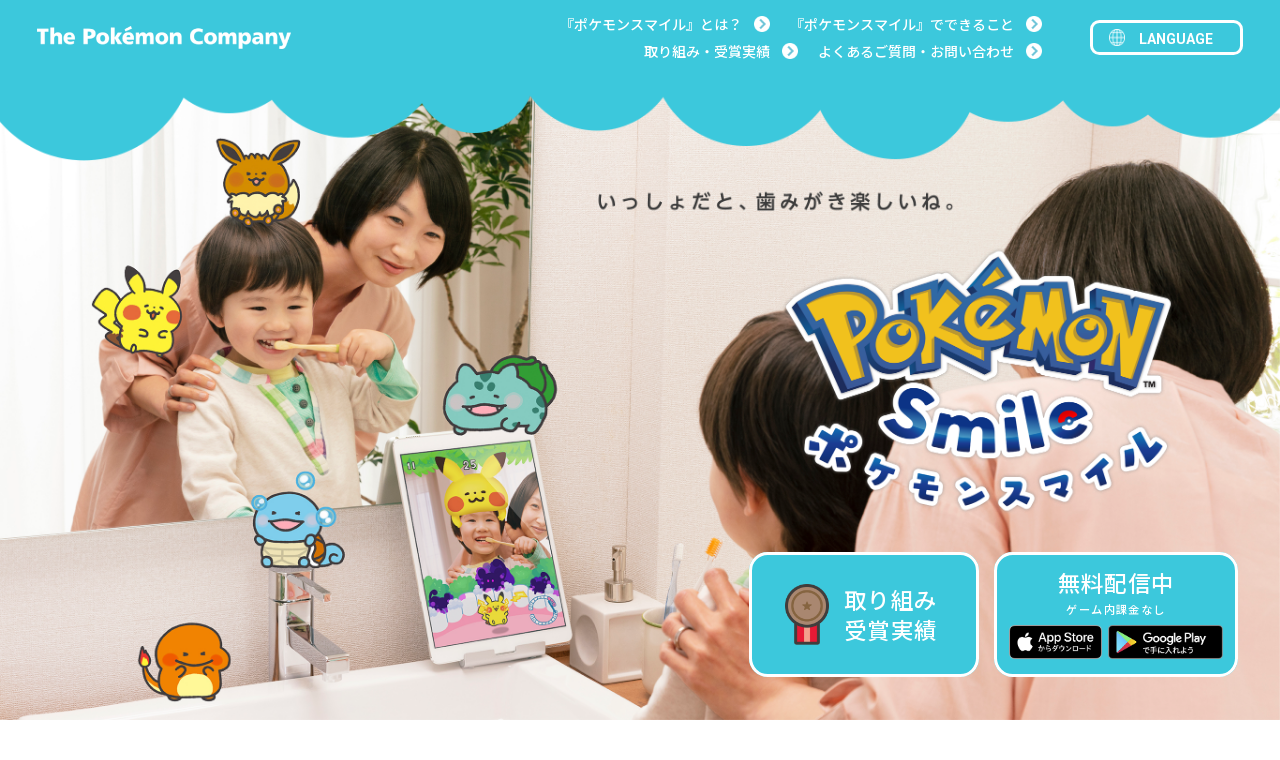

--- FILE ---
content_type: text/html
request_url: https://www.pokemon-smile.jp/
body_size: 28040
content:
<!DOCTYPE html>
<html lang="ja">
<head>
<!-- Global site tag (gtag.js) - Google Analytics -->
<script async src="https://www.googletagmanager.com/gtag/js?id=G-LNSS23Y76B"></script>
<script>
window.dataLayer = window.dataLayer || [];
function gtag(){dataLayer.push(arguments);}
gtag('js', new Date());
gtag('config', 'G-LNSS23Y76B');
</script>
<!-- Google Tag Manager -->
<script>(function(w,d,s,l,i){w[l]=w[l]||[];w[l].push({'gtm.start':
new Date().getTime(),event:'gtm.js'});var f=d.getElementsByTagName(s)[0],
j=d.createElement(s),dl=l!='dataLayer'?'&l='+l:'';j.async=true;j.src=
'https://www.googletagmanager.com/gtm.js?id='+i+dl;f.parentNode.insertBefore(j,f);
})(window,document,'script','dataLayer','GTM-N26QZD7');</script>
<!-- End Google Tag Manager -->
<!-- Google Tag Manager -->
<script>(function(w,d,s,l,i){w[l]=w[l]||[];w[l].push({'gtm.start':
new Date().getTime(),event:'gtm.js'});var f=d.getElementsByTagName(s)[0],
j=d.createElement(s),dl=l!='dataLayer'?'&l='+l:'';j.async=true;j.src=
'https://www.googletagmanager.com/gtm.js?id='+i+dl+ '&gtm_auth=0u6FQu-pf6pin_zxByVbCQ&gtm_preview=env-32&gtm_cookies_win=x';f.parentNode.insertBefore(j,f);
})(window,document,'script','dataLayer','GTM-PHR2VGB');</script>
<!-- End Google Tag Manager -->
<title>『ポケモンスマイル』公式サイト</title>
<meta charset="UTF-8">
<meta http-equiv="X-UA-Compatible" content="IE=edge">
<meta name="viewport" content="width=device-width,initial-scale=1.0,minimum-scale=1.0">
<meta name="title" content="『ポケモンスマイル』公式サイト">
<meta name="description" content="『ポケモンスマイル』は、お母さん・お父さんにとっても、子どもたちにとっても少しイヤな時間の歯みがきを、ワクワクタイムに変えてくれるアプリ。ポケモンと一緒に歯みがき習慣を身につけよう！">
<meta name="keywords" content="Pokémon Smile,ポケモンスマイル,pokemon,任天堂,ニンテンドー,ポケモン,ぽけもん,ポケットモンスター,歯磨きゲーム,歯磨き">
<meta property="og:url" content="https://www.pokemon-smile.jp/">
<meta property="og:type" content="website">
<meta property="og:title" content="『ポケモンスマイル』公式サイト">
<meta property="og:description" content="『ポケモンスマイル』は、お母さん・お父さんにとっても、子どもたちにとっても少しイヤな時間の歯みがきを、ワクワクタイムに変えてくれるアプリ。ポケモンと一緒に歯みがき習慣を身につけよう！">
<meta property="og:image" content="https://www.pokemon-smile.jp/assets/images/share/ogimage_jp.jpg">
<meta property="og:site_name" content="『ポケモンスマイル』公式サイト">
<link rel="shortcut icon" href="/assets/images/favicon.ico">
<link href="https://fonts.googleapis.com/css2?family=Noto+Sans+JP:wght@400;500&amp;display=swap" rel="stylesheet">
<link href="https://fonts.googleapis.com/css2?family=Roboto:wght@700&amp;display=swap" rel="stylesheet">
<link rel="stylesheet" type="text/css" href="//cdn.jsdelivr.net/gh/kenwheeler/slick@1.8.1/slick/slick.css"/>
<link rel="stylesheet" href="/assets/styles/index.css?=v20220603_2" type="text/css">
</head>

<body class="ja l-loading" data-module="smoothScroll replaceImg accordion replaceDL">
<!-- Google Tag Manager (noscript) -->
<noscript><iframe src="https://www.googletagmanager.com/ns.html?id=GTM-N26QZD7"
height="0" width="0" style="display:none;visibility:hidden"></iframe></noscript>
<!-- End Google Tag Manager (noscript) -->
<!-- Google Tag Manager (noscript) -->
<noscript><iframe src="https://www.googletagmanager.com/ns.html?id=GTM-PHR2VGB&gtm_auth=0u6FQu-pf6pin_zxByVbCQ&gtm_preview=env-32&gtm_cookies_win=x"
height="0" width="0" style="display:none;visibility:hidden"></iframe></noscript>
<!-- End Google Tag Manager (noscript) -->
<header class="c-slideanim_t200 c-slide_opacity1" data-module="Scroll_framein followingHeader">
	<div id="l-hamburger" data-module="spMenu"></div>
	<div class="l-spbg l-sponly_header"></div>
	<div class="l-header_wrapper"><a class="l-pokemon_logo l-pconly_header" href="#"><img src="/assets/images/link/pokemoncompany.png" alt="The Pokémon Company"></a>
		<div class="l-headerlink_container">
			<div class="menu">
				<div>
					<a class="l-headerlink l-sponly_header" href="/">TOP<img class="p-arw lazy" src="" data-src="/assets/images/arw.png" alt=""></a>
					<a class="l-headerlink" href="/#about">『ポケモンスマイル』とは？<img class="p-arw lazy" src="" data-src="/assets/images/arw.png" alt=""></a>
					<a class="l-headerlink" href="/#cando">『ポケモンスマイル』でできること<img class="p-arw lazy" src="" data-src="/assets/images/arw.png" alt=""></a>
				</div>
				<div>
					<a class="l-headerlink" href="/info/">取り組み・受賞実績<img class="p-arw lazy" src="" data-src="/assets/images/arw.png" alt=""></a>
					<a class="l-headerlink" href="/faq/">よくあるご質問・お問い合わせ<img class="p-arw lazy" src="" data-src="/assets/images/arw.png" alt=""></a>
				</div>
			</div>
			<div id="l-language">
				<p class="l-accordionbtn"><img class="lazy" src="" data-src="/assets/images/header/icon.png" alt="">LANGUAGE</p>
				<ul class="l-languagelink">
					<li><a href="/"><img class="p-arw lazy" src="" data-src="/assets/images/header/arw.png" alt="">日本語</a></li>
					<li><a href="/en/"><img class="p-arw lazy" src="" data-src="/assets/images/header/arw.png" alt="">English</a></li>
					<li><a href="/zh-CHT/"><img class="p-arw lazy" src="" data-src="/assets/images/header/arw.png" alt="">繁體中文</a></li>
					<li><a href="/zh-CHS/"><img class="p-arw lazy" src="" data-src="/assets/images/header/arw.png" alt="">简体中文</a></li>
					<li><a href="/id/"><img class="p-arw lazy" src="" data-src="/assets/images/header/arw.png" alt="">Bahasa Indonesia</a></li>
					<li><a href="/th/"><img class="p-arw lazy" src="" data-src="/assets/images/header/arw.png" alt="">ภาษาไทย</a></li>
					<li><a href="/hi/"><img class="p-arw lazy" src="" data-src="/assets/images/header/arw.png" alt="">हिंदी</a></li>
				</ul>
			</div>
			<div class="p-snslink l-sponly_header">
				<p>SHARE</p><a href="https://twitter.com/share?url=https%3A%2F%2Fwww.pokemon-smile.jp%2F&amp;count=none" target="_blank"><img class="lazy" src="" data-src="/assets/images/link/twitter.png" alt="Twitter"></a><a href="https://www.facebook.com/sharer/sharer.php?u=https%3A%2F%2Fwww.pokemon-smile.jp%2F" target="_blank"><img class="lazy" src="" data-src="/assets/images/link/facebook.png" alt="Facebook"></a><a href="https://line.me/R/msg/text/?https%3A%2F%2Fwww.pokemon-smile.jp%2F" target="_blank"><img class="lazy" src="" data-src="/assets/images/link/line.png" alt="LINE"></a>
			</div>
		</div>
	</div>
</header>

<main>
	<section class="p-kv" data-module="Scroll_framein">
		<h1><img class="p-kv_txt c-slideanim c-d4 l-replaceImg" src="/assets/images/kv/text.png" alt="いっしょだと、歯みがき楽しいね。"><img class="p-kv_logo c-slideanim_tu2 c-time_over2 l-replaceImg" src="/assets/images/kv/logo.png" alt="Pokémon Smile"></h1><img class="l-replaceImg" src="/assets/images/kv/bg.jpg" alt="">
		<div class="p-cloud c-slideanim_t200 c-slide_opacity1 c-d4"><a class="l-pokemon_logo l-sponly_header" href="#"><img class="lazy" src="" data-src="/assets/images/link/pokemoncompany.png" alt="The Pokémon Company"></a><img class="p-cloud_bg l-replaceImg" src="/assets/images/header/bg.png" alt=""></div>
		<div class="p-link_container c-slideanim c-d4">
			<p>無料配信中<br><span class="p-small">ゲーム内課金なし</span>
			</p>
			<div class="p-applink"><a class="p-appstore" id="UpperButton_Applestore" href="https://apps.apple.com/jp/app/id1512331079" target="_blank"><img class="lazy" src="" data-src="/assets/images/link/appstore.png" alt="App Store"></a><a class="p-googleplay" id="UpperButton_GooglePlay" href="https://play.google.com/store/apps/details?id=jp.pokemon.pokemonsmile" target="_blank"><img class="lazy" src="" data-src="/assets/images/link/googleplay.png" alt="Google Play"></a></div>
		</div>
		<div class="p-link_container info c-slideanim c-d4">
			<a href="/info/" id="Button_Achievement">
				<img class="icon_info lazy" src="" data-src="/info/img/top_info.png" alt="取り組み受賞実績">
				<p>取り組み<br>受賞実績</p>
			</a>
			<!--<img class="icon-new lazy" src="" data-src="/assets/images/new_badge.png" alt="NEW!">-->
		</div>
	</section>

	<section id="about">
		<div class="p-about" data-module="Scroll_framein">
			<h2 class="c-slideanim_tu c-time_over"><span>『ポケモンスマイル』とは？<img class="p-kira c-slideanim lazy" src="" data-src="/assets/images/h2/kira.png" alt=""/><img class="p-awa c-slideanim lazy" src="" data-src="/assets/images/h2/awa.png" alt=""/><img class="p-haburashi c-slideanim lazy" src="" data-src="/assets/images/h2/haburashi.png" alt=""/><img class="p-kira2 c-slideanim lazy" src="" data-src="/assets/images/h2/kira2.png" alt=""/><img class="p-ball c-slideanim lazy" src="" data-src="/assets/images/h2/ball.png" alt=""/></span>
			</h2>
			<div class="p-about_container c-slideanim_tu c-time_over c-d2">
				<div class="p-carousel_container">
					<div class="p-carousel_imgs" data-module="carousel"><img class="lazy" src="" data-src="/assets/images/about/1.png" alt=""><img class="lazy" src="" data-src="/assets/images/about/2.png" alt=""><img class="lazy" src="" data-src="/assets/images/about/3.png" alt=""></div>
				</div>
				<div class="p-about_r">
					<h3>ポケモンと一緒に<br>歯みがき習慣を身につけよう！
					</h3>
					<p> <span class="l-pconly">歯みがきは、お母さん・お父さんにとっても、<br>子どもたちにとっても少しイヤな時間。<br>  そんな歯みがきのイヤイヤタイムを、<br>ポケモンたちがワクワクタイムに変えてくれるよ。<br>  ポケモンと一緒に「むしばきん」と戦って、<br>「むしばきん」に捕まってしまったポケモン達を助けよう！</span><span class="l-sponly">歯みがきは、お母さん・お父さんにとっても、<br>子どもたちにとっても少しイヤな時間。<br>  そんな歯みがきのイヤイヤタイムを、<br>ポケモンたちがワクワクタイムに変えてくれるよ。<br>  ポケモンと一緒に「むしばきん」と戦って、<br>「むしばきん」に捕まってしまった<br>ポケモン達を助けよう！</span>
					</p>
				</div>
			</div>
			<div class="p-pokemon_container"><img class="p-pokemon1 c-slideanim_r_vw c-slide_opacity1 c-d2 lazy" src="" data-src="/assets/images/about/pokemon/01.png" alt=""><img class="p-pokemon2 c-slideanim_r_vw c-slide_opacity1 c-d6 lazy" src="" data-src="/assets/images/about/pokemon/02.png" alt=""><img class="p-pokemon3 c-slideanim_l_vw c-slide_opacity1 c-d7 lazy" src="" data-src="/assets/images/about/pokemon/03.png" alt=""><img class="p-pokemon4 c-slideanim_r_vw c-slide_opacity1 c-d4 lazy" src="" data-src="/assets/images/about/pokemon/04.png" alt=""><img class="p-pokemon5 c-slideanim_l_vw c-slide_opacity1 c-d3 lazy" src="" data-src="/assets/images/about/pokemon/05.png" alt=""><img class="p-pokemon6 c-slideanim_l_vw c-slide_opacity1 c-d5 lazy" src="" data-src="/assets/images/about/pokemon/06.png" alt=""><img class="p-pokemon7 c-slideanim_b_vw c-slide_opacity1 c-d8" src="/assets/images/about/pokemon/07.png" alt=""></div>
		</div>
		<div class="p-movie">
			<div class="l-wrapper_small" data-module="Scroll_framein">
				<h3>紹介映像
				</h3>
				<div class="p-movie_area c-slideanim_tu c-time_over">
					<div class="p-movie_thumbnail"><img class="lazy" src="" data-src="/assets/images/about/movie.png" alt=""></div>
					<div id="Button_Movie" data-module="movie"><img class="lazy" src="" data-src="/assets/images/about/movie_play.png" alt=""></div>
					<div class="p-movie_wrap">
						<iframe width="560" height="315" src="https://www.youtube.com/embed/1VojcuBR_0Y?enablejsapi=1" frameborder="0" allow="accelerometer; autoplay; encrypted-media; gyroscope; picture-in-picture" allowfullscreen="" data-gtm-yt-inspected-1_25="true" id="483649595"></iframe>
					</div>
				</div>
			</div>
		</div>
	</section>

	<section id="cando">
		<h2 class="c-slideanim_tu c-time_over" data-module="Scroll_framein"><span>『ポケモンスマイル』でできること<img class="p-kira c-slideanim lazy" src="" data-src="/assets/images/h2/kira.png" alt=""/><img class="p-awa c-slideanim lazy" src="" data-src="/assets/images/h2/awa.png" alt=""/><img class="p-haburashi c-slideanim lazy" src="" data-src="/assets/images/h2/haburashi.png" alt=""/><img class="p-kira2 c-slideanim lazy" src="" data-src="/assets/images/h2/kira2.png" alt=""/><img class="p-ball c-slideanim lazy" src="" data-src="/assets/images/h2/ball.png" alt=""/></span>
		</h2>
		<div class="p-howto" data-module="Scroll_framein">
			<h3 class="c-slideanim_tu c-time_over"><img class="p-icon lazy" src="" data-src="/assets/images/cando/howto/icon.png" alt=""><span>ゲームのながれ</span></h3>
			<div class="p-howto_container" data-module="carousel_howto">
				<div class="c-slideanim_tu c-time_over c-d2"><img class="lazy" src="" data-src="/assets/images/cando/howto/01.png" alt="">
					<p>歯をみがきましょう。
					</p>
				</div>
				<div class="c-slideanim_tu c-time_over c-d3"><img class="lazy" src="" data-src="/assets/images/cando/howto/02.png" alt="">
					<p>歯をみがくと「むしばきん」を攻撃できます。
					</p>
				</div>
				<div class="c-slideanim_tu c-time_over c-d4"><img class="lazy" src="" data-src="/assets/images/cando/howto/03.png" alt="">
					<p>「むしばきん」に捕まってしまったポケモンが見えてきます。
					</p>
				</div>
				<div class="c-slideanim_tu c-time_over c-d5"><img class="lazy" src="" data-src="/assets/images/cando/howto/04.png" alt="">
					<p>上手に歯みがきができれば、ポケモンを捕まえることができます。
					</p>
				</div>
				<div class="c-slideanim_tu c-time_over c-d6"><img class="lazy" src="" data-src="/assets/images/cando/howto/05.png" alt="">
					<p>毎日歯みがきをしてハミガキマスターを目指しましょう。
					</p>
				</div>
			</div>
		</div>
		<div class="p-pokemon_area"><img class="l-replaceImg" src="/assets/images/cando/kusa.png" alt="">
			<div class="p-pokemon_loop" data-module="carousel_pkmn">
				<div>
					<div class="p-pokemon_wrap p-1">
						<div class="p-pokemon"><img class="lazy" src="" data-src="/assets/images/cando/pokemon/01.png" alt=""></div>
					</div>
				</div>
				<div>
					<div class="p-pokemon_wrap p-2">
						<div class="p-pokemon"><img class="lazy" src="" data-src="/assets/images/cando/pokemon/02.png" alt=""></div>
					</div>
				</div>
				<div>
					<div class="p-pokemon_wrap p-3">
						<div class="p-pokemon"><img class="lazy" src="" data-src="/assets/images/cando/pokemon/03.png" alt=""></div>
					</div>
				</div>
				<div>
					<div class="p-pokemon_wrap p-4">
						<div class="p-pokemon"><img class="lazy" src="" data-src="/assets/images/cando/pokemon/04.png" alt=""></div>
					</div>
				</div>
				<div>
					<div class="p-pokemon_wrap p-5">
						<div class="p-pokemon"><img class="lazy" src="" data-src="/assets/images/cando/pokemon/05.png" alt=""></div>
					</div>
				</div>
				<div>
					<div class="p-pokemon_wrap p-6">
						<div class="p-pokemon"><img class="lazy" src="" data-src="/assets/images/cando/pokemon/06.png" alt=""></div>
					</div>
				</div>
				<div>
					<div class="p-pokemon_wrap p-7">
						<div class="p-pokemon"><img class="lazy" src="" data-src="/assets/images/cando/pokemon/07.png" alt=""></div>
					</div>
				</div>
				<div>
					<div class="p-pokemon_wrap p-8">
						<div class="p-pokemon"><img class="lazy" src="" data-src="/assets/images/cando/pokemon/08.png" alt=""></div>
					</div>
				</div>
				<div>
					<div class="p-pokemon_wrap p-9">
						<div class="p-pokemon"><img class="lazy" src="" data-src="/assets/images/cando/pokemon/09.png" alt=""></div>
					</div>
				</div>
				<div>
					<div class="p-pokemon_wrap p-10">
						<div class="p-pokemon"><img class="lazy" src="" data-src="/assets/images/cando/pokemon/10.png" alt=""></div>
					</div>
				</div>
				<div>
					<div class="p-pokemon_wrap p-11">
						<div class="p-pokemon"><img class="lazy" src="" data-src="/assets/images/cando/pokemon/11.png" alt=""></div>
					</div>
				</div>
				<div>
					<div class="p-pokemon_wrap p-12">
						<div class="p-pokemon"><img class="lazy" src="" data-src="/assets/images/cando/pokemon/12.png" alt=""></div>
					</div>
				</div>
				<div>
					<div class="p-pokemon_wrap p-13">
						<div class="p-pokemon"><img class="lazy" src="" data-src="/assets/images/cando/pokemon/13.png" alt=""></div>
					</div>
				</div>
				<div>
					<div class="p-pokemon_wrap p-14">
						<div class="p-pokemon"><img class="lazy" src="" data-src="/assets/images/cando/pokemon/14.png" alt=""></div>
					</div>
				</div>
				<div>
					<div class="p-pokemon_wrap p-15">
						<div class="p-pokemon"><img class="lazy" src="" data-src="/assets/images/cando/pokemon/15.png" alt=""></div>
					</div>
				</div>
				<div>
					<div class="p-pokemon_wrap p-16">
						<div class="p-pokemon"><img class="lazy" src="" data-src="/assets/images/cando/pokemon/16.png" alt=""></div>
					</div>
				</div>
				<div>
					<div class="p-pokemon_wrap p-17">
						<div class="p-pokemon"><img class="lazy" src="" data-src="/assets/images/cando/pokemon/17.png" alt=""></div>
					</div>
				</div>
				<div>
					<div class="p-pokemon_wrap p-18">
						<div class="p-pokemon"><img class="lazy" src="" data-src="/assets/images/cando/pokemon/18.png" alt=""></div>
					</div>
				</div>
				<div>
					<div class="p-pokemon_wrap p-19">
						<div class="p-pokemon"><img class="lazy" src="" data-src="/assets/images/cando/pokemon/19.png" alt=""></div>
					</div>
				</div>
				<div>
					<div class="p-pokemon_wrap p-20">
						<div class="p-pokemon"><img class="lazy" src="" data-src="/assets/images/cando/pokemon/20.png" alt=""></div>
					</div>
				</div>
				<div>
					<div class="p-pokemon_wrap p-21">
						<div class="p-pokemon"><img class="lazy" src="" data-src="/assets/images/cando/pokemon/21.png" alt=""></div>
					</div>
				</div>
				<div>
					<div class="p-pokemon_wrap p-22">
						<div class="p-pokemon"><img class="lazy" src="" data-src="/assets/images/cando/pokemon/22.png" alt=""></div>
					</div>
				</div>
				<div>
					<div class="p-pokemon_wrap p-23">
						<div class="p-pokemon"><img class="lazy" src="" data-src="/assets/images/cando/pokemon/23.png" alt=""></div>
					</div>
				</div>
				<div>
					<div class="p-pokemon_wrap p-24">
						<div class="p-pokemon"><img class="lazy" src="" data-src="/assets/images/cando/pokemon/24.png" alt=""></div>
					</div>
				</div>
				<div>
					<div class="p-pokemon_wrap p-25">
						<div class="p-pokemon"><img class="lazy" src="" data-src="/assets/images/cando/pokemon/25.png" alt=""></div>
					</div>
				</div>
			</div>
		</div>
		<div class="p-collect p-col" data-module="Scroll_framein">
			<div class="p-col_item p-carousel_container c-slideanim_tu c-time_over">
				<div data-module="carousel"><img class="lazy" src="" data-src="/assets/images/cando/collect/1.png" alt=""><img class="lazy" src="" data-src="/assets/images/cando/collect/2.png" alt=""><img class="lazy" src="" data-src="/assets/images/cando/collect/3.png" alt=""></div>
			</div>
			<div class="p-col_item c-slideanim_tu c-time_over c-d2">
				<h3><img class="p-icon lazy" src="" data-src="/assets/images/cando/collect/icon.png" alt=""><span>ポケモンずかん</span></h3>
				<p><span class="l-pconly">捕まえたポケモンは「ポケモンずかん」に登録されるよ。<br>登場するポケモンは100匹以上！<br>「ポケモンずかん」の完成を目指してみよう！</span><span class="l-sponly">捕まえたポケモンは「ポケモンずかん」に<br>登録されるよ。<br>登場するポケモンは100匹以上！<br>「ポケモンずかん」の完成を目指してみよう！</span>
				</p>
			</div>
		</div>
		<div class="newpokemon p-col" id="newpokemon" data-module="Scroll_framein">
			<div class="p-col_item c-slideanim_tu c-time_over c-d2">
				<h3><img class="p-icon lazy" src="" data-src="/assets/images/newpokemon_icon.png" alt=""><span>新しいポケモンが登場！</span></h3>
				<p>これまでに登場しているポケモンから<br class="sp">新たに約100匹が加わったよ。<br>最初にもらえる図鑑のポケモンを<br class="sp">全て捕まえたら、<br class="sp">出会えるようになるよ。<br>ポケモンキャップやデコレーションシールも<br class="sp">新しく追加されたので、<br>今まで以上に<br class="sp">長く楽しく遊べるようになったよ！</p>
				<div class="newpokemon_container">
					<img class="newpokemon1 c-slideanim_r_vw c-slide_opacity1 c-d2 lazy" src="" data-src="/assets/images/pokemon/158.png" alt="">
					<img class="newpokemon2 c-slideanim_r_vw c-slide_opacity1 c-d5 lazy" src="" data-src="/assets/images/pokemon/155.png" alt="">
					<img class="newpokemon3 c-slideanim_r_vw c-slide_opacity1 c-d4 lazy" src="" data-src="/assets/images/pokemon/152.png" alt="">
					<img class="newpokemon4 c-slideanim_l_vw c-slide_opacity1 c-d3 lazy" src="" data-src="/assets/images/pokemon/172.png" alt="">
					<img class="newpokemon5 c-slideanim_l_vw c-slide_opacity1 c-d6 lazy" src="" data-src="/assets/images/pokemon/175.png" alt="">
				</div>
			</div>
		</div>
		<div class="p-cap p-col" data-module="Scroll_framein">
			<div class="p-col_item p-carousel_container c-slideanim_tu c-time_over">
				<div data-module="carousel"><img class="lazy" src="" data-src="/assets/images/cando/cap/1.png" alt=""><img class="lazy" src="" data-src="/assets/images/cando/cap/2.png" alt=""><img class="lazy" src="" data-src="/assets/images/cando/cap/3.png" alt=""></div>
			</div>
			<div class="p-col_item c-slideanim_tu c-time_over c-d2">
				<h3><img class="p-icon lazy" src="" data-src="/assets/images/cando/cap/icon.png" alt=""><span>ポケモンキャップ</span></h3>
				<p>お気に入りのポケモンキャップをかぶって、<br>歯みがきをしよう！<br>歯みがきしている姿のベストショットをえらんで、<br class="pc">デコレーションしよう。
				</p>
			</div>
		</div>
		<div class="p-help p-col" data-module="Scroll_framein">
			<div class="p-col_item p-carousel_container c-slideanim_tu c-time_over">
				<div data-module="carousel"><img class="lazy" src="" data-src="/assets/images/cando/help/1.png" alt=""><img class="lazy" src="" data-src="/assets/images/cando/help/2.png" alt=""></div>
			</div>
			<div class="p-col_item c-slideanim_tu c-time_over c-d2">
				<h3><img class="p-icon lazy" src="" data-src="/assets/images/cando/help/icon.png" alt=""><span>保護者のみなさまに役立つ機能</span></h3>
				<p>『ポケモンスマイル』は歯みがき忘れが無いように1日3回まで任意の時間に通知してくれる機能がついています。また子どもの成長に合わせて歯みがきの時間も1分〜3分の間で選べます。セーブデータを3つまで作成することが出来るので、ご家族で別々のデータで遊べます。 歯みがきを終えると、子どもの歯みがき習慣に役立つハミガキ アドバイスが表示されます。 このアドバイスは日本歯科医師会の協力の下、作成しております。
				</p>
			</div>
		</div>
		<div class="p-comment">
			<div class="p-comment_wrapper">
				<h3><span class="l-pconly">公益社団法人 日本歯科医師会からのコメント</span><span class="l-sponly">公益社団法人 <br>日本歯科医師会からのコメント</span>
				</h3>
				<p><span class="p-marker">歯みがきは、自分の歯を生涯にわたり大事に使うために非常に重要な習慣</span>となります。<br> 乳歯が生え始めたら、歯みがきを開始して、それを習慣化しましょう。<br> しっかりと磨けるまでは、保護者が仕上げ磨きをしてあげるとよいですが、ちょっとしたことから嫌になったりします。<br>『ポケモンスマイル』を利用して<span class="p-marker">自然と歯みがきを楽しく習慣化できること</span>は、画期的なことです。<br> かわいらしいイラストと多彩なゲーム性で、お子様たちを飽きさせずに、歯みがきのモチベーションを高めてくれます。
				</p><img class="p-pikachu lazy" src="" data-src="/assets/images/pikachu.png" alt="">
			</div>
			<div class="p-linkbtn"><a href="/faq/"><img class="p-icon lazy" src="" data-src="/assets/images/arw2.png" alt="">よくある質問はこちら</a></div>
		</div>
	</section>
</main>

<footer>
	<div class="l-spec">
		<div class="l-wrapper"><img class="p-logo lazy" src="" data-src="/assets/images/kv/logo2.png" alt="Pokémon Smile">
			<div class="p-applink"><a class="p-appstore" id="LowerButton_Applestore" href="https://apps.apple.com/jp/app/id1512331079" target="_blank"><img class="lazy" src="" data-src="/assets/images/link/appstore.png" alt="App Store"></a><a class="p-googleplay" id="LowerButton_GooglePlay" href="https://play.google.com/store/apps/details?id=jp.pokemon.pokemonsmile" target="_blank"><img class="lazy" src="" data-src="/assets/images/link/googleplay.png" alt="Google Play"></a></div>
			<ul class="l-speclist">
				<li> 商品名：ポケモンスマイル
				</li>
				<li> ジャンル：歯みがき習慣ゲーム
				</li>
				<li> 対応OS：iOS／Android
				</li>
				<li> 販売価格：ダウンロード無料（ゲーム内課金なし）
				</li>
				<li> 開発・販売：株式会社ポケモン
				</li>
			</ul>
			<p> ※本アプリはむし歯を予防したり治療するものではありません。また、子どもが歯みがきが好きになることや習慣化することを確約するものではありません。<br>※子どもが遊ぶ時は必ず保護者が付き添い、事故のないように歯みがきをサポートしてください。</p>
		</div>
		<div class="p-gotop" data-module="followingGoTop"><a href="#"><img class="lazy" src="" data-src="/assets/images/top.png" alt=""></a></div>
	</div>
	<div id="l-footer">
		<div class="l-wrapper">
			<div class="p-snslink"><a href="https://twitter.com/share?url=https%3A%2F%2Fwww.pokemon-smile.jp%2F&amp;count=none" target="_blank"><img class="lazy" src="" data-src="/assets/images/link/twitter.png" alt="Twitter"></a><a href="https://www.facebook.com/sharer/sharer.php?u=https%3A%2F%2Fwww.pokemon-smile.jp%2F" target="_blank"><img class="lazy" src="" data-src="/assets/images/link/facebook.png" alt="Facebook"></a><a href="https://line.me/R/msg/text/?https%3A%2F%2Fwww.pokemon-smile.jp%2F" target="_blank"><img class="lazy" src="" data-src="/assets/images/link/line.png" alt="LINE"></a></div>
			<div class="l-copyright">©2020 Pokémon. ©1995-2020 Nintendo/Creatures Inc./GAMEFREAK inc.<br>ポケットモンスター・ポケモン・Pokémonは任天堂・クリーチャーズ・ゲームフリークの登録商標です。<br>Apple および Apple ロゴは米国その他の国で登録された Apple Inc. の商標です。App Store は Apple Inc. のサービスマークです。<br>Google Play および Google Play ロゴは、Google LLC の商標です。<br>※ゲーム画面は開発中のものです。
			</div>
		</div>
	</div>
</footer>

<script src="https://polyfill.io/v2/polyfill.min.js?features=IntersectionObserver"></script>
<script src="/assets/scripts/utils/yall.min.js"></script><script>
	document.addEventListener("DOMContentLoaded", function() {
		yall({
			observeChanges: true
		});
	});
</script>
<script src="/assets/scripts/app.js"></script>

</body>
</html>


--- FILE ---
content_type: text/css
request_url: https://www.pokemon-smile.jp/assets/styles/index.css?=v20220603_2
body_size: 113584
content:
@charset "UTF-8";abbr,address,article,aside,audio,b,blockquote,body,canvas,caption,cite,code,dd,del,details,dfn,div,dl,dt,em,fieldset,figcaption,figure,footer,form,h1,h2,h3,h4,h5,h6,header,hgroup,html,i,iframe,img,ins,kbd,label,legend,li,mark,menu,nav,object,ol,p,pre,q,samp,section,small,span,strong,sub,summary,sup,table,tbody,td,tfoot,th,thead,time,tr,ul,var,video{margin:0;padding:0;border:0;outline:0;font-size:100%;vertical-align:baseline;background:0 0;list-style:none;-webkit-box-sizing:border-box;box-sizing:border-box}body{line-height:1}article,aside,details,figcaption,figure,footer,header,hgroup,menu,nav,section{display:block}nav,ol,ul{list-style:none}blockquote,q{quotes:none}blockquote:after,blockquote:before,q:after,q:before{content:'';content:none}a{margin:0;padding:0;font-size:100%;vertical-align:baseline;background:0 0;text-decoration:none}ins{background-color:#ff9;color:#000;text-decoration:none}mark{background-color:#ff9;color:#000;font-style:italic;font-weight:700}del{text-decoration:line-through}abbr[title],dfn[title]{border-bottom:1px dotted;cursor:help}table{border-collapse:collapse;border-spacing:0}hr{display:block;height:1px;border:0;border-top:1px solid #ccc;margin:1em 0;padding:0}input,select{vertical-align:middle}img,video{line-height:0;font-size:0}figure{font-size:0;line-height:0}html{height:100%;position:relative}html a{-webkit-tap-highlight-color:transparent}@media screen and (min-width:768px){html a{-webkit-transition:opacity .2s;transition:opacity .2s}html a:hover{opacity:.5}}html :focus{outline:0}body{height:100%;font-family:'Noto Sans JP','游ゴシック体',YuGothic,'游ゴシック Medium','Yu Gothic Medium','游ゴシック','Yu Gothic',sans-serif;color:#3c3c3c;overflow-x:hidden;position:relative;letter-spacing:.02em;font-weight:500;-webkit-transition:opacity .2s;transition:opacity .2s;-webkit-text-size-adjust:100%}@media screen and (min-width:768px){body{font-size:15px;font-size:1.09809663250366vw;line-height:2.4}}@media screen and (max-width:767px){body{font-size:26px;font-size:3.466666666666666vw}}body.zh-CHS{font-family:'Noto Sans SC','游ゴシック体',YuGothic,'游ゴシック Medium','Yu Gothic Medium','游ゴシック','Yu Gothic',sans-serif}body.zh-CHT{font-family:'Noto Sans TC','游ゴシック体',YuGothic,'游ゴシック Medium','Yu Gothic Medium','游ゴシック','Yu Gothic',sans-serif}body.l-loading{opacity:0}main{display:block;position:relative;overflow:hidden}main.l-header_none{padding-top:0}img{width:100%;vertical-align:bottom;pointer-events:none;-webkit-user-select:none;-moz-user-select:none;-ms-user-select:none;user-select:none}@media screen and (min-width:768px){.l-wrapper{margin-left:auto;margin-right:auto;width:80.52708638360176vw}}@media screen and (max-width:767px){.l-wrapper{padding-left:8vw;padding-right:8vw}}@media screen and (min-width:768px){.l-wrapper_small{margin-left:auto;margin-right:auto;width:64.27525622254758vw}}@media screen and (max-width:767px){.l-wrapper_small{padding-left:8vw;padding-right:8vw}}@media screen and (min-width:768px){.l-wrapper_pc{margin-left:auto;margin-right:auto;width:80.52708638360176vw}}@media screen and (min-width:768px){.l-wrapper_pcsmall{margin-left:auto;margin-right:auto;width:64.27525622254758vw}}@media screen and (max-width:767px){.l-pconly{display:none!important}}@media screen and (min-width:768px){.l-sponly{display:none!important}}@media screen and (max-width:1023px){.l-pconly_header{display:none!important}}@media screen and (min-width:1024px){.l-sponly_header{display:none!important}}.l-none{display:none!important}.l-opacity0{opacity:0!important}.l-eventsnone{pointer-events:none}.l-fixed_headeropen{position:fixed;width:100%}.l-absolute{position:absolute!important}.l-fixed{position:fixed!important}.l-asterisk{padding-left:1em;position:relative}.l-asterisk::before{content:"※";position:absolute;left:0;top:0}header{position:absolute;top:0;right:0;z-index:999;color:#fff;-webkit-transition:width .2s .1s,height .2s 40ms,opacity 1s .6s,-webkit-transform 1s .6s!important;transition:width .2s .1s,height .2s 40ms,opacity 1s .6s,-webkit-transform 1s .6s!important;transition:width .2s .1s,height .2s 40ms,transform 1s .6s,opacity 1s .6s!important;transition:width .2s .1s,height .2s 40ms,transform 1s .6s,opacity 1s .6s,-webkit-transform 1s .6s!important}@media screen and (min-width:1024px){header{width:100%;height:80px;background-color:#3cc8dc}}@media screen and (max-width:1023px){header{width:100%;overflow:hidden;height:22.933333333333334vw}header .l-spbg{position:absolute;z-index:1;background-color:#3cc8dc;max-width:300px;max-height:300px;width:53.333333333333336vw;height:53.333333333333336vw;border-radius:100%;-webkit-transition:-webkit-transform .2s;transition:-webkit-transform .2s;transition:transform .2s;transition:transform .2s,-webkit-transform .2s;top:-180px;right:-160px}header .l-accordionbtn{pointer-events:none}header.l-headeropen{height:100%;-webkit-transition:width 0s,height .2s,opacity 1s .6s,-webkit-transform 1s .6s!important;transition:width 0s,height .2s,opacity 1s .6s,-webkit-transform 1s .6s!important;transition:width 0s,height .2s,transform 1s .6s,opacity 1s .6s!important;transition:width 0s,height .2s,transform 1s .6s,opacity 1s .6s,-webkit-transform 1s .6s!important}header.l-headeropen .l-spbg{-webkit-transition:-webkit-transform .4s;transition:-webkit-transform .4s;transition:transform .4s;transition:transform .4s,-webkit-transform .4s;-webkit-transform:scale(10);transform:scale(10)}header.l-headeropen .l-headerlink_container{display:block}}@media screen and (max-width:767px){header .l-spbg{max-width:none;max-height:none;top:-30.4vw;right:-27.200000000000003vw}}header .l-header_wrapper{line-height:1;white-space:nowrap;letter-spacing:0}@media screen and (min-width:1024px){header .l-header_wrapper{position:relative;display:-webkit-box;display:-ms-flexbox;display:flex;-webkit-box-align:center;-ms-flex-align:center;align-items:center;-webkit-box-pack:justify;-ms-flex-pack:justify;justify-content:space-between;margin-left:auto;margin-right:auto;width:94.14348462664715vw;height:100%}}@media screen and (max-width:1023px){header .l-header_wrapper{position:relative;z-index:2;height:100%;font-size:18px}}@media screen and (min-width:1024px) and (min-width:2560px){header .l-header_wrapper{width:2473px}}@media screen and (max-width:1023px) and (max-width:767px){header .l-header_wrapper{font-size:4.8vw}}@media screen and (min-width:1024px){header .l-headerlink_container{display:-webkit-box;display:-ms-flexbox;display:flex;-webkit-box-align:start;-ms-flex-align:start;align-items:flex-start;-webkit-box-pack:end;-ms-flex-pack:end;justify-content:flex-end;font-size:15px;height:36px;margin-top:5px}}@media screen and (max-width:1023px){header .l-headerlink_container{position:absolute;display:none;overflow-y:scroll;top:75px;left:0;width:100%;height:calc(100% - 75px)}}@media screen and (max-width:767px){header .l-headerlink_container{height:calc(100% - 20vw)}}@media screen and (max-width:1023px){header .l-headerlink_container>*{width:375px;margin:auto}}@media screen and (max-width:767px){header .l-headerlink_container>*{width:100%}}header .l-headerlink_container a{color:#fff;display:-webkit-box;display:-ms-flexbox;display:flex;-webkit-box-align:center;-ms-flex-align:center;align-items:center}@media screen and (min-width:1024px){header .l-headerlink_container .l-headerlink:nth-child(1),header .l-headerlink_container .l-headerlink:nth-child(2),header .l-headerlink_container .l-headerlink:nth-child(3){margin-right:20px}}@media screen and (max-width:1023px){header .l-headerlink_container .l-headerlink{padding-left:30px;-webkit-box-orient:horizontal;-webkit-box-direction:reverse;-ms-flex-direction:row-reverse;flex-direction:row-reverse;-webkit-box-pack:end;-ms-flex-pack:end;justify-content:flex-end}header .l-headerlink_container .l-headerlink:nth-child(1),header .l-headerlink_container .l-headerlink:nth-child(2),header .l-headerlink_container .l-headerlink:nth-child(3){margin-bottom:30px}}header .l-headerlink_container .l-headerlink .p-arw{-ms-flex-negative:0;flex-shrink:0;-webkit-transform:rotate(-90deg);transform:rotate(-90deg)}@media screen and (min-width:1024px){header .l-headerlink_container .l-headerlink .p-arw{width:25px;margin-left:12px}}@media screen and (max-width:1023px){header .l-headerlink_container .l-headerlink .p-arw{width:24px;margin-right:15px}}@media screen and (min-width:1024px) and (max-width:1366px){header .l-headerlink_container .l-headerlink .p-arw{width:1.8301610541727673vw}}@media screen and (min-width:1024px) and (max-width:1366px){header .l-headerlink_container .l-headerlink .p-arw{margin-left:.8784773060029283vw}}@media screen and (max-width:1023px) and (max-width:767px){header .l-headerlink_container .l-headerlink .p-arw{width:6.4vw}}@media screen and (max-width:1023px) and (max-width:767px){header .l-headerlink_container .l-headerlink .p-arw{margin-right:4vw}}@media screen and (min-width:1024px) and (max-width:1366px){header .l-headerlink_container .l-headerlink:nth-child(1),header .l-headerlink_container .l-headerlink:nth-child(2),header .l-headerlink_container .l-headerlink:nth-child(3){margin-right:1.4641288433382138vw}}@media screen and (max-width:1023px) and (max-width:767px){header .l-headerlink_container .l-headerlink{padding-left:8vw}}@media screen and (max-width:1023px) and (max-width:767px){header .l-headerlink_container .l-headerlink:nth-child(1),header .l-headerlink_container .l-headerlink:nth-child(2),header .l-headerlink_container .l-headerlink:nth-child(3){margin-bottom:8vw}}@media screen and (min-width:1024px) and (max-width:1366px){header .l-headerlink_container{font-size:1.0980966325036603vw}}@media screen and (min-width:1024px) and (max-width:1366px){header .l-headerlink_container{height:2.635431918008785vw}}@media screen and (min-width:1024px) and (max-width:1366px){header .l-headerlink_container{margin-top:.36603221083455345vw}}@media screen and (max-width:1023px) and (max-width:767px){header .l-headerlink_container{top:20vw}}header #l-language{font-family:Roboto,sans-serif}@media screen and (min-width:1024px){header #l-language{background-color:#3cc8dc;width:163px;border-radius:10px;margin-top:-5px;margin-left:30px;position:relative}header #l-language::after{content:'';position:absolute;left:0;top:0;width:100%;height:100%;-webkit-transform:translate3d(0,0,0);transform:translate3d(0,0,0);pointer-events:none;z-index:2;-webkit-box-sizing:border-box;box-sizing:border-box;border:3px solid #fff;border-radius:10px}}@media screen and (max-width:1023px){header #l-language{font-size:16px}}@media screen and (min-width:1024px){header #l-language p{padding:10px 20px;cursor:pointer;-webkit-transition:opacity .2s;transition:opacity .2s}header #l-language p:hover{opacity:.5}}@media screen and (max-width:1023px){header #l-language p{text-align:center;margin:57.5px 0 37.5px}}@media screen and (min-width:1024px){header #l-language p img{width:18px;margin-right:15px}}@media screen and (max-width:1023px){header #l-language p img{width:18px;margin-right:10px}}@media screen and (min-width:1024px) and (max-width:1366px){header #l-language p img{width:1.3177159590043925vw}}@media screen and (min-width:1024px) and (max-width:1366px){header #l-language p img{margin-right:1.0980966325036603vw}}@media screen and (max-width:1023px) and (max-width:767px){header #l-language p img{width:4.8vw}}@media screen and (max-width:1023px) and (max-width:767px){header #l-language p img{margin-right:2.666666666666667vw}}@media screen and (min-width:1024px) and (max-width:1366px){header #l-language p{padding:.7320644216691069vw 1.4641288433382138vw}}@media screen and (max-width:1023px) and (max-width:767px){header #l-language p{margin:15.333333333333332vw 0 10vw}}@media screen and (min-width:1024px){header #l-language .l-languagelink{display:none;font-size:12px;padding:20px;border-top:3px solid #fff}}@media screen and (max-width:1023px){header #l-language .l-languagelink{display:-webkit-box;display:-ms-flexbox;display:flex;-ms-flex-wrap:wrap;flex-wrap:wrap;-webkit-box-pack:start;-ms-flex-pack:start;justify-content:flex-start;padding-left:30px;padding-right:30px}}@media screen and (min-width:1024px) and (max-width:1366px){header #l-language .l-languagelink{font-size:.8784773060029283vw}}@media screen and (min-width:1024px) and (max-width:1366px){header #l-language .l-languagelink{padding:1.4641288433382138vw}}@media screen and (max-width:1023px) and (max-width:767px){header #l-language .l-languagelink{padding-left:8vw}}@media screen and (max-width:1023px) and (max-width:767px){header #l-language .l-languagelink{padding-right:8vw}}@media screen and (min-width:1024px){header #l-language li:not(:last-child){margin-bottom:20px}}@media screen and (max-width:1023px){header #l-language li{width:109px;white-space:nowrap}header #l-language li:nth-child(1){-webkit-box-ordinal-group:1;-ms-flex-order:0;order:0;margin-left:30px;margin-bottom:30px}header #l-language li:nth-child(2){-webkit-box-ordinal-group:3;-ms-flex-order:2;order:2;margin-left:30px}header #l-language li:nth-child(3){-webkit-box-ordinal-group:2;-ms-flex-order:1;order:1;margin-bottom:30px}header #l-language li:nth-child(4){-webkit-box-ordinal-group:4;-ms-flex-order:3;order:3}}header #l-language li .p-arw{-ms-flex-negative:0;flex-shrink:0}@media screen and (min-width:1024px){header #l-language li .p-arw{width:9px;margin-right:8px}}@media screen and (max-width:1023px){header #l-language li .p-arw{width:8px;margin-right:10px}}@media screen and (min-width:1024px) and (max-width:1366px){header #l-language li .p-arw{width:.6588579795021963vw}}@media screen and (min-width:1024px) and (max-width:1366px){header #l-language li .p-arw{margin-right:.5856515373352855vw}}@media screen and (max-width:1023px) and (max-width:767px){header #l-language li .p-arw{width:2.1333333333333333vw}}@media screen and (max-width:1023px) and (max-width:767px){header #l-language li .p-arw{margin-right:2.666666666666667vw}}@media screen and (min-width:1024px) and (max-width:1366px){header #l-language li:not(:last-child){margin-bottom:1.4641288433382138vw}}@media screen and (max-width:1023px) and (max-width:767px){header #l-language li{width:29.06666666666667vw}}@media screen and (max-width:1023px) and (max-width:767px){header #l-language li:nth-child(1){margin-left:8vw}}@media screen and (max-width:1023px) and (max-width:767px){header #l-language li:nth-child(1){margin-bottom:8vw}}@media screen and (max-width:1023px) and (max-width:767px){header #l-language li:nth-child(2){margin-left:8vw}}@media screen and (max-width:1023px) and (max-width:767px){header #l-language li:nth-child(3){margin-bottom:8vw}}@media screen and (min-width:1024px) and (max-width:1366px){header #l-language{width:11.932650073206442vw}}@media screen and (min-width:1024px) and (max-width:1366px){header #l-language{border-radius:.7320644216691069vw}}@media screen and (min-width:1024px) and (max-width:1366px){header #l-language{margin-top:-.36603221083455345vw}}@media screen and (min-width:1024px) and (max-width:1366px){header #l-language{margin-left:2.1961932650073206vw}}@media screen and (min-width:1024px) and (max-width:1366px){header #l-language::after{border-radius:.7320644216691069vw}}@media screen and (max-width:1023px) and (max-width:767px){header #l-language{font-size:4.266666666666667vw}}header .p-snslink{text-align:center;font-family:Roboto,sans-serif;margin-top:60px;font-size:16px;padding-bottom:65px}@media screen and (max-width:767px){header .p-snslink{margin-top:16vw}}@media screen and (max-width:767px){header .p-snslink{font-size:4.266666666666667vw}}@media screen and (max-width:767px){header .p-snslink{padding-bottom:17.333333333333336vw}}header .p-snslink p{margin-bottom:30px}@media screen and (max-width:767px){header .p-snslink p{margin-bottom:8vw}}header .p-snslink a{display:inline-block;width:41.5px}@media screen and (max-width:767px){header .p-snslink a{width:11.066666666666666vw}}header .p-snslink a:not(:last-child){margin-right:30px}@media screen and (max-width:767px){header .p-snslink a:not(:last-child){margin-right:8vw}}header #l-hamburger{z-index:3}@media screen and (min-width:1024px){header #l-hamburger{display:none}}@media screen and (max-width:1023px){header #l-hamburger{cursor:pointer;position:absolute;max-width:40px;max-height:40px;width:9.333333333333334vw;height:9.333333333333334vw;right:40px;top:30px}header #l-hamburger::after,header #l-hamburger::before{content:'';position:absolute;left:0;right:0;top:0;bottom:0;margin:auto;z-index:1;background-size:contain;background-repeat:no-repeat;-webkit-transition:opacity .2s;transition:opacity .2s}header #l-hamburger::before{width:100%;height:100%;background-image:url(../images/header/hamburger.png);opacity:1}header #l-hamburger::after{width:100%;height:100%;background-image:url(../images/header/hamburger_close.png);opacity:0}header.l-headeropen #l-hamburger::before{opacity:0}header.l-headeropen #l-hamburger::after{opacity:1}}@media screen and (max-width:767px){header #l-hamburger{max-width:none;right:5.333333333333334vw;top:5.333333333333334vw}}@media screen and (min-width:1024px) and (max-width:1366px){header{height:5.856515373352855vw}}@media screen and (max-width:1023px){.l-pokemon_logo{z-index:4;position:absolute;top:20px;left:60px}}@media screen and (max-width:767px){.l-pokemon_logo{top:5.733333333333333vw;left:8vw}}@media screen and (min-width:1024px){.l-pokemon_logo img{width:271px}}@media screen and (max-width:1023px){.l-pokemon_logo img{max-width:250px;width:60.266666666666666vw}}@media screen and (max-width:767px){.l-pokemon_logo img{max-width:none}}@media screen and (min-width:1024px) and (max-width:1366px){.l-pokemon_logo img{width:19.838945827232795vw}}footer{width:100%}footer .l-spec{background:#d7f5fa;text-align:center;position:relative}@media screen and (min-width:768px){footer .l-spec{padding:8.784773060029282vw 0 5.856515373352855vw}}@media screen and (max-width:767px){footer .l-spec{font-size:24px;font-size:3.2vw;line-height:2.25;padding:21.333333333333336vw 0 24vw}}@media screen and (min-width:768px){footer .l-spec .p-logo{width:30.01464128843338vw}}@media screen and (max-width:767px){footer .l-spec .p-logo{width:62.4vw}}@media screen and (min-width:768px){footer .l-spec .l-wrapper .p-applink{margin:3.660322108345535vw 0 2.928257686676428vw;height:4.904831625183016vw}}@media screen and (max-width:767px){footer .l-spec .l-wrapper .p-applink{margin:8vw 0 5.866666666666666vw;height:12.933333333333334vw}}@media screen and (min-width:768px){footer .l-spec .l-wrapper .p-applink a:nth-child(2){margin-left:2.049780380673499vw}}@media screen and (max-width:767px){footer .l-spec .l-wrapper .p-applink a:nth-child(2){margin-left:5.733333333333333vw}}footer .l-spec .l-speclist{display:inline-block;text-align:left}@media screen and (min-width:768px){footer .l-spec p{margin-top:1.830161054172767vw}}@media screen and (max-width:767px){footer .l-spec p{text-align:left;margin-top:9.333333333333334vw;font-size:26px;font-size:3.466666666666666vw;line-height:2.076923076923077}}.p-gotop{position:fixed;z-index:10;display:none}@media screen and (min-width:768px){.p-gotop{bottom:2.562225475841874vw;right:2.928257686676428vw}}@media screen and (max-width:767px){.p-gotop{bottom:2.666666666666667vw;right:3.733333333333334vw}}.p-gotop a{display:block}@media screen and (min-width:768px){.p-gotop a{width:6.588579795021962vw}}@media screen and (max-width:767px){.p-gotop a{width:13.600000000000001vw}}#l-footer{background-color:#3cc8dc;color:#fff;text-align:center;position:relative}@media screen and (min-width:768px){#l-footer{padding:4.392386530014641vw 0 3.660322108345535vw;line-height:1}}@media screen and (max-width:767px){#l-footer{padding:16vw 0 6vw;font-size:24px;font-size:3.2vw;line-height:2.583333333333333}}@media screen and (min-width:768px){#l-footer .p-snslink{margin-bottom:4.392386530014641vw}}@media screen and (max-width:767px){#l-footer .p-snslink{margin-bottom:8vw}}#l-footer .p-snslink a{display:inline-block}@media screen and (min-width:768px){#l-footer .p-snslink a{width:4.392386530014641vw}#l-footer .p-snslink a:not(:last-child){margin-right:2.196193265007321vw}}@media screen and (max-width:767px){#l-footer .p-snslink a{width:11.066666666666666vw}#l-footer .p-snslink a:not(:last-child){margin-right:8vw}}@media screen and (min-width:768px){.l-copyright{font-size:12px;font-size:.878477306002928vw;line-height:1.666666666666667}}@media screen and (max-width:767px){.l-copyright{font-size:20px;font-size:2.666666666666667vw;line-height:1.5}}[class*=c-slideanim]{-webkit-transition:opacity 1s,-webkit-transform 1s;transition:opacity 1s,-webkit-transform 1s;transition:transform 1s,opacity 1s;transition:transform 1s,opacity 1s,-webkit-transform 1s;opacity:0}.c-slideanim_l{-webkit-transform:translateX(-50px);transform:translateX(-50px)}.c-slideanim_l_vw{-webkit-transform:translateX(-100vw);transform:translateX(-100vw)}.c-slideanim_r{-webkit-transform:translateX(50px);transform:translateX(50px)}.c-slideanim_r_vw{-webkit-transform:translateX(100vw);transform:translateX(100vw)}.c-slideanim_b{-webkit-transform:translateY(50px);transform:translateY(50px)}.c-slideanim_b_vw{-webkit-transform:translateY(100vw);transform:translateY(100vw)}.c-slideanim_t{-webkit-transform:translateY(-50px);transform:translateY(-50px)}.c-slideanim_t200{-webkit-transform:translateY(-30vw);transform:translateY(-30vw)}.c-slideanim_tb{-webkit-transform:scale(1.05);transform:scale(1.05)}.c-slideanim_tu{-webkit-transform:scale(.8);transform:scale(.8)}.c-slideanim_tu2{-webkit-transform:scale(.1);transform:scale(.1)}.c-slide_opacity1{opacity:1}.c-time_over{-webkit-transition-timing-function:cubic-bezier(.07,.76,.55,1.5);transition-timing-function:cubic-bezier(.07,.76,.55,1.5);-webkit-transition-duration:.5s;transition-duration:.5s}.c-time_over2{-webkit-transition-timing-function:cubic-bezier(.1,.2,0,2.3);transition-timing-function:cubic-bezier(.1,.2,0,2.3);-webkit-transition-duration:.4s;transition-duration:.4s}.c-slidemove{-webkit-transform:translateX(0) translateY(0) scale(1);transform:translateX(0) translateY(0) scale(1);opacity:1}.c-d2{-webkit-transition:opacity 1s .2s,-webkit-transform 1s .2s;transition:opacity 1s .2s,-webkit-transform 1s .2s;transition:transform 1s .2s,opacity 1s .2s;transition:transform 1s .2s,opacity 1s .2s,-webkit-transform 1s .2s}.c-d3{-webkit-transition:opacity 1s .4s,-webkit-transform 1s .4s;transition:opacity 1s .4s,-webkit-transform 1s .4s;transition:transform 1s .4s,opacity 1s .4s;transition:transform 1s .4s,opacity 1s .4s,-webkit-transform 1s .4s}.c-d4{-webkit-transition:opacity 1s .6s,-webkit-transform 1s .6s;transition:opacity 1s .6s,-webkit-transform 1s .6s;transition:transform 1s .6s,opacity 1s .6s;transition:transform 1s .6s,opacity 1s .6s,-webkit-transform 1s .6s}.c-d5{-webkit-transition:opacity 1s .8s,-webkit-transform 1s .8s;transition:opacity 1s .8s,-webkit-transform 1s .8s;transition:transform 1s .8s,opacity 1s .8s;transition:transform 1s .8s,opacity 1s .8s,-webkit-transform 1s .8s}.c-d6{-webkit-transition:opacity 1s 1s,-webkit-transform 1s 1s;transition:opacity 1s 1s,-webkit-transform 1s 1s;transition:transform 1s 1s,opacity 1s 1s;transition:transform 1s 1s,opacity 1s 1s,-webkit-transform 1s 1s}.c-d7{-webkit-transition:opacity 1s 1.2s,-webkit-transform 1s 1.2s;transition:opacity 1s 1.2s,-webkit-transform 1s 1.2s;transition:transform 1s 1.2s,opacity 1s 1.2s;transition:transform 1s 1.2s,opacity 1s 1.2s,-webkit-transform 1s 1.2s}.c-d8{-webkit-transition:opacity 1s 1.4s,-webkit-transform 1s 1.4s;transition:opacity 1s 1.4s,-webkit-transform 1s 1.4s;transition:transform 1s 1.4s,opacity 1s 1.4s;transition:transform 1s 1.4s,opacity 1s 1.4s,-webkit-transform 1s 1.4s}.slick-slider{display:none;position:relative}.slick-slider img{display:inline-block}.slick-slider.slick-initialized{display:block}.slick-dots{position:absolute;display:-webkit-box;display:-ms-flexbox;display:flex;-webkit-box-pack:center;-ms-flex-pack:center;justify-content:center;margin:0;padding:0;list-style-type:none;width:100%}@media screen and (min-width:768px){.slick-dots{bottom:-2.562225475841874vw}}@media screen and (max-width:767px){.slick-dots{bottom:-8.799999999999999vw}}@media screen and (min-width:768px){.slick-dots li:not(:last-child){margin-right:.805270863836018vw}}@media screen and (max-width:767px){.slick-dots li:not(:last-child){margin-right:3.6vw}}.slick-dots button{cursor:pointer;display:block;padding:0;border:none;border-radius:100%;background:rgba(60,60,60,.2);text-indent:-9999px}@media screen and (min-width:768px){.slick-dots button{width:.732064421669107vw;height:.732064421669107vw;-webkit-transition:opacity .2s;transition:opacity .2s}.slick-dots button:hover{opacity:.5}}@media screen and (max-width:767px){.slick-dots button{width:3.066666666666666vw;height:3.066666666666666vw}}.slick-dots li.slick-active button{background-color:#3cc8dc}@-webkit-keyframes poyo{from{-webkit-transform:scale(0);transform:scale(0)}to{-webkit-transform:scale(1);transform:scale(1)}10%{-webkit-transform:scale(1.8);transform:scale(1.8)}25%{-webkit-transform:scale(.8);transform:scale(.8)}40%{-webkit-transform:scale(1.4);transform:scale(1.4)}54%{-webkit-transform:scale(.9);transform:scale(.9)}67%{-webkit-transform:scale(1.2);transform:scale(1.2)}79%{-webkit-transform:scale(.9);transform:scale(.9)}89%{-webkit-transform:scale(1.1);transform:scale(1.1)}}@keyframes poyo{from{-webkit-transform:scale(0);transform:scale(0)}to{-webkit-transform:scale(1);transform:scale(1)}10%{-webkit-transform:scale(1.8);transform:scale(1.8)}25%{-webkit-transform:scale(.8);transform:scale(.8)}40%{-webkit-transform:scale(1.4);transform:scale(1.4)}54%{-webkit-transform:scale(.9);transform:scale(.9)}67%{-webkit-transform:scale(1.2);transform:scale(1.2)}79%{-webkit-transform:scale(.9);transform:scale(.9)}89%{-webkit-transform:scale(1.1);transform:scale(1.1)}}@-webkit-keyframes haburashi{0%{-webkit-transform:translateX(0) translateY(0);transform:translateX(0) translateY(0)}50%{-webkit-transform:translateX(-10%) translateY(10%);transform:translateX(-10%) translateY(10%)}100%{-webkit-transform:translateX(0) translateY(0);transform:translateX(0) translateY(0)}}@keyframes haburashi{0%{-webkit-transform:translateX(0) translateY(0);transform:translateX(0) translateY(0)}50%{-webkit-transform:translateX(-10%) translateY(10%);transform:translateX(-10%) translateY(10%)}100%{-webkit-transform:translateX(0) translateY(0);transform:translateX(0) translateY(0)}}@-webkit-keyframes pyon{0%{-webkit-transform:translateY(0);transform:translateY(0)}50%{-webkit-transform:translateY(-10%);transform:translateY(-10%)}100%{-webkit-transform:translateY(0);transform:translateY(0)}}@keyframes pyon{0%{-webkit-transform:translateY(0);transform:translateY(0)}50%{-webkit-transform:translateY(-10%);transform:translateY(-10%)}100%{-webkit-transform:translateY(0);transform:translateY(0)}}@-webkit-keyframes opacity0to1{0%{opacity:0}100%{opacity:1}}@keyframes opacity0to1{0%{opacity:0}100%{opacity:1}}h2{text-align:center;line-height:1;margin:auto;position:relative;white-space:nowrap;-webkit-font-feature-settings:"palt";font-feature-settings:"palt";letter-spacing:.16em}@media screen and (min-width:768px){h2{font-size:30px;font-size:2.196193265007321vw;width:47.58418740849194vw}}@media screen and (max-width:767px){h2{font-size:38px;font-size:5.066666666666666vw;padding-left:5vw;padding-right:5vw;letter-spacing:.1em}}h2 span{display:inline-block;position:relative;width:100%;height:100%;background:#d7f5fa}@media screen and (min-width:768px){h2 span{padding:2.4vw 1.976573938506589vw;border-radius:.878477306002928vw}}@media screen and (max-width:767px){h2 span{padding:5vw 0 5.5vw;border-radius:2.666666666666667vw}.th section:not(#faq) h2 span{padding:3.733333333333334vw 0}.id h2 span{padding:3.5vw 0 3.9vw}}h2 span::after{content:'';position:absolute;left:0;top:0;width:100%;max-width:100%;height:100%;max-height:100%;-webkit-transform:translate3d(0,0,0);transform:translate3d(0,0,0);pointer-events:none;z-index:2;-webkit-box-sizing:border-box;box-sizing:border-box}@media screen and (min-width:768px){h2 span::after{border:.439238653001464vw solid #3cc8dc;border-radius:.878477306002928vw}}@media screen and (max-width:767px){h2 span::after{border:1.066666666666667vw solid #3cc8dc;border-radius:2.666666666666667vw}}h2 .p-kira{position:absolute;-webkit-transform:scale(0);transform:scale(0);z-index:3}h2 .p-kira.c-slidemove{-webkit-animation:poyo 1s .1s 1 forwards;animation:poyo 1s .1s 1 forwards}@media screen and (min-width:768px){h2 .p-kira{width:3.733528550512445vw;top:-.878477306002928vw;left:-.585651537335286vw}}@media screen and (max-width:767px){h2 .p-kira{width:6.800000000000001vw;top:-2.133333333333333vw;left:-2.8vw}}h2 .p-ball{position:absolute;-webkit-transform:scale(0);transform:scale(0);z-index:3}h2 .p-ball.c-slidemove{-webkit-animation:poyo 1s 1 forwards;animation:poyo 1s 1 forwards}@media screen and (min-width:768px){h2 .p-ball{width:7.46705710102489vw;bottom:-2.489019033674964vw;left:2.562225475841874vw}}@media screen and (max-width:767px){h2 .p-ball{width:13.600000000000001vw;bottom:-4.266666666666667vw;left:-.8vw}}h2 .p-haburashi{position:absolute;z-index:3}h2 .p-haburashi.c-slidemove{-webkit-animation:haburashi .4s 4 forwards;animation:haburashi .4s 4 forwards}@media screen and (min-width:768px){h2 .p-haburashi{width:4.538799414348463vw;bottom:-2.196193265007321vw;right:2.196193265007321vw}}@media screen and (max-width:767px){h2 .p-haburashi{width:8.266666666666666vw;bottom:-4.399999999999999vw;right:3.6vw}}h2 .p-kira2{position:absolute;-webkit-transform:scale(0);transform:scale(0);z-index:3}h2 .p-kira2.c-slidemove{-webkit-animation:poyo 1s .1s 1 forwards;animation:poyo 1s .1s 1 forwards}@media screen and (min-width:768px){h2 .p-kira2{width:2.415812591508053vw;top:-.805270863836018vw;right:2.489019033674964vw}}@media screen and (max-width:767px){h2 .p-kira2{width:4.399999999999999vw;top:-2vw;right:3.733333333333334vw}}h2 .p-awa{position:absolute;-webkit-transform:scale(0);transform:scale(0);z-index:3}h2 .p-awa.c-slidemove{-webkit-animation:poyo 1s 1 forwards;animation:poyo 1s 1 forwards}@media screen and (min-width:768px){h2 .p-awa{width:3.879941434846267vw;top:.073206442166911vw;right:-2.196193265007321vw}}@media screen and (max-width:767px){h2 .p-awa{width:7.066666666666667vw;top:-.8vw;right:-4.399999999999999vw}}.p-linkbtn{text-align:center;line-height:1}.p-linkbtn a{display:inline-block;position:relative;color:#3c3c3c}@media screen and (min-width:768px){.p-linkbtn a{border-radius:1.02489019033675vw;font-size:20px;font-size:1.464128843338214vw;width:23.865300146412885vw;padding:1.09809663250366vw 0;margin-top:2.928257686676428vw}}@media screen and (max-width:767px){.p-linkbtn a{border-radius:1.866666666666667vw;font-size:30px;font-size:4vw;width:65.33333333333333vw;padding:3.733333333333334vw 0;margin-top:10.666666666666668vw}}.p-linkbtn a::after{content:'';position:absolute;left:0;top:0;width:100%;max-width:100%;height:100%;max-height:100%;-webkit-transform:translate3d(0,0,0);transform:translate3d(0,0,0);pointer-events:none;z-index:2;-webkit-box-sizing:border-box;box-sizing:border-box}@media screen and (min-width:768px){.p-linkbtn a::after{border:3px solid #3c3c3c;border-radius:1.02489019033675vw}}@media screen and (max-width:767px){.p-linkbtn a::after{border:2px solid #3c3c3c;border-radius:1.866666666666667vw}}.p-linkbtn .p-icon{position:absolute;top:0;bottom:0;margin:auto 0}@media screen and (min-width:768px){.p-linkbtn .p-icon{width:.658857979502196vw;right:1.464128843338214vw}}@media screen and (max-width:767px){.p-linkbtn .p-icon{width:2.133333333333333vw;right:3.733333333333334vw}}.p-applink{display:-webkit-box;display:-ms-flexbox;display:flex;-webkit-box-pack:center;-ms-flex-pack:center;justify-content:center}.p-applink a{height:100%}.p-applink img{width:auto;height:100%}.p-carousel_container{position:relative}.p-carousel_container .p-cover{pointer-events:none;position:absolute;top:0;left:0;z-index:2}.p-carousel_container .p-carousel_imgs{z-index:1}.p-kv{position:relative;width:100%}.p-kv h1{line-height:1;position:absolute;z-index:2}@media screen and (min-width:768px){.p-kv h1{text-align:right;bottom:15.739385065885797vw;right:6.588579795021962vw}}@media screen and (max-width:767px){.p-kv h1{text-align:center;width:100%;bottom:66.4vw;left:0}}.p-kv .p-kv_logo{display:inline-block}@media screen and (min-width:768px){.p-kv .p-kv_logo{width:32.942898975109806vw}}@media screen and (max-width:767px){.p-kv .p-kv_logo{width:66.66666666666666vw}}@media screen and (min-width:768px){.p-kv .p-kv_txt{display:block;width:30.01464128843338vw;margin-bottom:1.09809663250366vw;margin-right:17.642752562225475vw}}@media screen and (max-width:767px){.p-kv .p-kv_txt{position:absolute;display:inline-block;bottom:-21.333333333333336vw;left:0;right:0;margin:0 auto;width:72vw}}.p-kv .p-cloud{position:absolute;top:0;left:0;width:100%;z-index:3}.p-kv .p-cloud .p-cloud_bg{position:absolute;left:50%;-webkit-transform:translateX(-50%);transform:translateX(-50%)}@media screen and (min-width:768px){.p-kv .p-cloud .p-cloud_bg{width:187.40849194729137vw;max-width:2560px}}@media screen and (max-width:767px){.p-kv .p-cloud .p-cloud_bg{width:100%}}.p-kv .p-link_container{display:inline-block;position:absolute;text-align:center;background:#3cc8dc;-webkit-box-sizing:border-box;box-sizing:border-box;z-index:2;letter-spacing:.1em}@media screen and (min-width:768px){.p-kv .p-link_container{width:19.03367496339678vw;right:3.294289897510981vw;bottom:3.294289897510981vw;padding:1.464128843338214vw 0;border-radius:1.464128843338214vw}}@media screen and (max-width:767px){.p-kv .p-link_container{min-width:49.333333333333336vw;right:4vw;bottom:4vw;padding:3.333333333333333vw 2.666666666666667vw 2.666666666666667vw;border-radius:2.666666666666667vw}}.p-kv .p-link_container::after{content:'';position:absolute;left:0;top:0;width:100%;height:100%;-webkit-transform:translate3d(0,0,0);transform:translate3d(0,0,0);pointer-events:none;z-index:2;-webkit-box-sizing:border-box;box-sizing:border-box}@media screen and (min-width:768px){.p-kv .p-link_container::after{border:3px solid #fff;border-radius:1.464128843338214vw}}@media screen and (max-width:767px){.p-kv .p-link_container::after{border:2px solid #fff;border-radius:2.666666666666667vw}}.p-kv .p-link_container p{color:#fff;line-height:1}@media screen and (min-width:768px){.p-kv .p-link_container p{font-size:24px;font-size:1.756954612005857vw;display:inline-block;margin-bottom:.732064421669107vw}}@media screen and (max-width:767px){.p-kv .p-link_container p{font-size:30px;font-size:4vw;margin-bottom:2.666666666666667vw;text-align:center}}@media screen and (min-width:768px){.p-kv .p-link_container p .p-small{font-size:12px;font-size:.878477306002928vw}}@media screen and (max-width:767px){.p-kv .p-link_container p .p-small{font-size:20px;font-size:2.666666666666667vw}}@media screen and (min-width:768px){.p-kv .p-link_container .p-applink{height:2.635431918008785vw}}@media screen and (max-width:767px){.p-kv .p-link_container .p-applink{height:9.333333333333334vw}}@media screen and (min-width:768px){.p-kv .p-link_container .p-applink a:nth-child(2){margin-left:.5vw}}@media screen and (max-width:767px){.p-kv .p-link_container .p-applink a:nth-child(2){margin-left:1vw}}.p-about{background-repeat:no-repeat;background-size:100% auto;background-position:center bottom;overflow:hidden;position:relative}@media screen and (min-width:768px){.p-about{height:56.881405563689604vw;background-image:url(../images/about/bg.jpg)}}@media screen and (max-width:767px){.p-about{height:263.06666666666666vw;background-image:url(../images/about/bg_sp.jpg);background-position:center top}}@media screen and (min-width:768px){.p-about h2{margin-top:6.588579795021962vw;margin-bottom:7.320644216691069vw}}@media screen and (max-width:767px){.p-about h2{margin-top:15.36vw;margin-bottom:10vw}}.p-about .p-about_container{position:relative;z-index:2}@media screen and (min-width:768px){.p-about .p-about_container{display:-webkit-box;display:-ms-flexbox;display:flex;-webkit-box-pack:start;-ms-flex-pack:start;justify-content:flex-start;-webkit-box-align:center;-ms-flex-align:center;align-items:center}}@media screen and (max-width:767px){.p-about .p-about_container{text-align:center}}@media screen and (min-width:768px){.p-about .p-about_container h3{font-size:30px;font-size:2.196193265007321vw;line-height:1.6;margin-bottom:1.464128843338214vw}}@media screen and (max-width:767px){.p-about .p-about_container h3{text-align:center;font-size:38px;font-size:5.066666666666666vw;line-height:1.578947368421053;margin-bottom:7.066666666666667vw}}.p-about .p-about_container .p-carousel_container{position:relative}@media screen and (min-width:768px){.p-about .p-about_container .p-carousel_container{width:16.105417276720353vw;margin-left:25.69546120058565vw}}@media screen and (max-width:767px){.p-about .p-about_container .p-carousel_container{display:inline-block;width:56.00000000000001vw}.p-about .p-about_container .p-carousel_container img{width:56.00000000000001vw}}.p-about .p-about_container .p-carousel_container::after{content:'';position:absolute;left:0;top:0;width:100%;max-width:100%;height:100%;max-height:100%;-webkit-transform:translate3d(0,0,0);transform:translate3d(0,0,0);pointer-events:none;z-index:2;background-image:url(../images/about/bezel.png);background-size:100% 100%;background-position:center;background-repeat:no-repeat}@media screen and (min-width:768px){.p-about .p-about_container .p-about_r{margin-left:5.856515373352855vw}.p-about .p-about_container .p-about_r p{font-size:19px;font-size:1.390922401171303vw;line-height:2.210526315789474}}@media screen and (max-width:767px){.p-about .p-about_container .p-about_r{margin-top:14.666666666666668vw}.zh-CHS .p-about .p-about_container .p-about_r{margin-top:18.666666666666668vw}.zh-CHT .p-about .p-about_container .p-about_r{margin-top:23.666666666666668vw}.p-about .p-about_container .p-about_r p{font-size:30px;font-size:4vw;line-height:2.133333333333333;letter-spacing:normal}.en .p-about .p-about_container .p-about_r p{padding:0 5%}}.p-about .p-pokemon_container{width:100%;height:100%;z-index:1;position:absolute;left:0;top:0;pointer-events:none}.p-about .p-pokemon1{position:absolute}@media screen and (min-width:768px){.p-about .p-pokemon1{width:10.68814055636896vw;top:3.22108345534407vw;right:4.24597364568082vw}}@media screen and (max-width:767px){.p-about .p-pokemon1{width:19.466666666666665vw;top:76vw;right:-.666666666666667vw}}.p-about .p-pokemon2{position:absolute}@media screen and (min-width:768px){.p-about .p-pokemon2{width:10.761346998535872vw;top:32.503660322108345vw;right:2.415812591508053vw}}@media screen and (max-width:767px){.p-about .p-pokemon2{width:19.6vw;top:160.53333333333333vw;right:3.466666666666666vw}}.p-about .p-pokemon3{position:absolute}@media screen and (min-width:768px){.p-about .p-pokemon3{width:14.421669106881405vw;top:40.77598828696926vw;left:9.443631039531478vw}}@media screen and (max-width:767px){.p-about .p-pokemon3{width:26.266666666666666vw;bottom:0;left:.533333333333333vw}}.p-about .p-pokemon4{position:absolute}@media screen and (min-width:768px){.p-about .p-pokemon4{width:13.616398243045388vw;top:17.1303074670571vw;right:7.174231332357247vw}}@media screen and (max-width:767px){.p-about .p-pokemon4{width:24.8vw;top:113.99999999999999vw;right:-4.133333333333333vw}}.p-about .p-pokemon5{position:absolute}@media screen and (min-width:768px){.p-about .p-pokemon5{width:12.73792093704246vw;top:8.49194729136164vw;left:6.076134699853587vw}}@media screen and (max-width:767px){.p-about .p-pokemon5{width:23.200000000000003vw;top:93.86666666666666vw;left:-3.333333333333333vw}}.p-about .p-pokemon6{position:absolute}@media screen and (min-width:768px){.p-about .p-pokemon6{width:11.200585651537336vw;top:25.622254758418737vw;left:3.879941434846267vw}}@media screen and (max-width:767px){.p-about .p-pokemon6{width:20.4vw;top:137.73333333333332vw;left:-.8vw}}.p-about .p-pokemon7{position:absolute;bottom:0}@media screen and (min-width:768px){.p-about .p-pokemon7{width:10.175695461200586vw;right:7.174231332357247vw}}@media screen and (max-width:767px){.p-about .p-pokemon7{width:18.53333333333333vw;right:20.533333333333335vw}}.p-movie{background-image:url(../images/bg2.png);text-align:center}@media screen and (min-width:768px){.p-movie{background-size:3.294289897510981vw auto}}@media screen and (max-width:767px){.p-movie{background-size:7.733333333333333vw auto}}@media screen and (min-width:768px){.p-movie{padding:5.417276720351391vw 0 10.248901903367496vw}}@media screen and (max-width:767px){.p-movie{padding:17.333333333333336vw 0 32vw}}.p-movie h3{letter-spacing:.1em;background-color:#fac800;display:inline-block}@media screen and (min-width:768px){.p-movie h3{font-size:26px;font-size:1.903367496339678vw;margin-bottom:2.928257686676428vw;padding:.1vw 4.392386530014641vw .2vw;line-height:3.294289897510981vw;border-radius:100px}}@media screen and (max-width:767px){.p-movie h3{font-size:38px;font-size:5.066666666666666vw;margin-bottom:9.333333333333334vw;padding:.5vw 6.6vw .52vw 7vw;line-height:8vw;border-radius:100px;min-width:40vw}}.p-movie .p-movie_area{position:relative}@media screen and (min-width:768px){.p-movie .p-movie_area{height:35.72474377745242vw}}@media screen and (max-width:767px){.p-movie .p-movie_area{height:46.666666666666664vw}}.p-movie .p-movie_area #Button_Movie,.p-movie .p-movie_area #p-movie_btn{z-index:3;position:absolute;cursor:pointer;top:0;bottom:0;left:0;right:0;margin:auto;-webkit-transition:-webkit-transform .3s cubic-bezier(.175,.885,.32,1.275);transition:-webkit-transform .3s cubic-bezier(.175,.885,.32,1.275);transition:transform .3s cubic-bezier(.175,.885,.32,1.275);transition:transform .3s cubic-bezier(.175,.885,.32,1.275),-webkit-transform .3s cubic-bezier(.175,.885,.32,1.275)}@media screen and (min-width:768px){.p-movie .p-movie_area #Button_Movie,.p-movie .p-movie_area #p-movie_btn{width:8.56515373352855vw;height:8.56515373352855vw}}@media screen and (max-width:767px){.p-movie .p-movie_area #Button_Movie,.p-movie .p-movie_area #p-movie_btn{width:18.53333333333333vw;height:18.53333333333333vw}}.p-movie .p-movie_area #Button_Movie:hover,.p-movie .p-movie_area #p-movie_btn:hover{-webkit-transform:scale(.9);transform:scale(.9)}.p-movie .p-movie_area .p-movie_thumbnail{z-index:2;position:absolute;top:0;left:0;width:100%}.p-movie .p-movie_area .p-movie_thumbnail::after{content:'';position:absolute;left:0;top:0;width:100%;max-width:100%;height:100%;max-height:100%;-webkit-transform:translate3d(0,0,0);transform:translate3d(0,0,0);pointer-events:none;z-index:2;-webkit-box-sizing:border-box;box-sizing:border-box;border:3px solid #3c3c3c}.p-movie .p-movie_area .p-movie_wrap{display:none;position:relative;height:0;margin:auto;width:100%}@media screen and (min-width:768px){.p-movie .p-movie_area .p-movie_wrap{padding-top:35.72474377745242vw}}@media screen and (max-width:767px){.p-movie .p-movie_area .p-movie_wrap{padding-top:46.666666666666664vw}}.p-movie .p-movie_area .p-movie_wrap iframe{position:absolute;top:0;left:0;width:100%;height:100%}#cando{background-image:url(../images/bg.png)}@media screen and (min-width:768px){#cando{background-size:3.294289897510981vw auto}}@media screen and (max-width:767px){#cando{background-size:7.733333333333333vw auto}}@media screen and (min-width:768px){#cando{padding:5.856515373352855vw 0 8.784773060029282vw}}@media screen and (max-width:767px){#cando{padding:20.8vw 0 21.333333333333336vw}}@media screen and (min-width:768px){#cando h2{margin-bottom:4.978038067349927vw}}@media screen and (max-width:767px){#cando h2{letter-spacing:.065em;margin-bottom:15.333333333333332vw}}.newpokemon h3,.p-cap h3,.p-collect h3,.p-help h3,.p-howto h3{line-height:1;display:-webkit-box;display:-ms-flexbox;display:flex;-webkit-box-align:center;-ms-flex-align:center;align-items:center}@media screen and (min-width:768px){.newpokemon h3,.p-cap h3,.p-collect h3,.p-help h3,.p-howto h3{font-size:26px;font-size:1.903367496339678vw;margin-bottom:2.196193265007321vw}}@media screen and (max-width:767px){.newpokemon h3,.p-cap h3,.p-collect h3,.p-help h3,.p-howto h3{letter-spacing:.05em;font-size:36px;font-size:4.8vw;line-height:1.333333333333333}}.newpokemon h3 .p-icon,.p-cap h3 .p-icon,.p-collect h3 .p-icon,.p-help h3 .p-icon,.p-howto h3 .p-icon{-ms-flex-negative:0;flex-shrink:0;height:auto}@media screen and (min-width:768px){.newpokemon h3 .p-icon,.p-cap h3 .p-icon,.p-collect h3 .p-icon,.p-help h3 .p-icon,.p-howto h3 .p-icon{width:4.612005856515373vw;margin-right:2.196193265007321vw}}@media screen and (max-width:767px){.newpokemon h3 .p-icon,.p-cap h3 .p-icon,.p-collect h3 .p-icon,.p-help h3 .p-icon,.p-howto h3 .p-icon{width:10vw;margin-right:3.733333333333334vw;margin-left:-7.199999999999999vw}}@media screen and (min-width:768px){.p-howto{margin-left:auto;margin-right:auto;width:80.52708638360176vw}}.p-howto h3{-webkit-box-pack:center;-ms-flex-pack:center;justify-content:center}@media screen and (max-width:767px){.p-howto h3{margin-bottom:9.333333333333334vw}}@media screen and (min-width:768px){.p-howto h3 .p-icon{margin-left:-2.196193265007321vw}}@media screen and (max-width:767px){.p-cap h3,.p-collect h3,.p-help h3{margin-bottom:5.333333333333334vw}}@media screen and (min-width:768px){.p-cap p,.p-collect p,.p-help p{line-height:200%}}@media screen and (min-width:768px){.p-howto_container{display:-webkit-box;display:-ms-flexbox;display:flex;-webkit-box-pack:justify;-ms-flex-pack:justify;justify-content:space-between}.p-howto_container .c-slideanim_tu{width:13.836017569546119vw}}@media screen and (max-width:767px){.p-howto_container .slick-slide{margin:0 4vw}}.p-howto_container p{text-align:center}@media screen and (min-width:768px){.p-howto_container p{line-height:1.733333333333333;margin-top:1.830161054172767vw}}@media screen and (max-width:767px){.p-howto_container p{line-height:1.538461538461539;margin-top:3.2vw}}@media screen and (min-width:768px){.p-col{margin-left:auto;margin-right:auto;width:64.27525622254758vw;margin-bottom:4.392386530014641vw}.p-col p{font-size:20px;font-size:1.464128843338214vw}}@media screen and (max-width:767px){.p-col{padding-left:8vw;padding-right:8vw;text-align:center}.p-col p{line-height:2.076923076923077;margin-bottom:16vw}.p-col h3{-webkit-box-pack:center;-ms-flex-pack:center;justify-content:center;text-align:left}}.p-col .p-carousel_container{position:relative}@media screen and (min-width:768px){.p-col .p-carousel_container{-ms-flex-negative:0;flex-shrink:0;width:17.34992679355783vw}}@media screen and (max-width:767px){.p-col .p-carousel_container{display:inline-block;width:56.00000000000001vw;margin-bottom:14.666666666666666vw}}.p-col .p-carousel_container::after{content:'';position:absolute;left:0;top:0;width:100%;max-width:100%;height:100%;max-height:100%;-webkit-transform:translate3d(0,0,0);transform:translate3d(0,0,0);pointer-events:none;z-index:2;background-image:url(../images/cando/line.png);background-size:100% 100%;background-position:center;background-repeat:no-repeat}@media screen and (min-width:768px){.p-col{display:-webkit-box;display:-ms-flexbox;display:flex;-webkit-box-align:center;-ms-flex-align:center;align-items:center}.p-collect h3 .p-icon{margin-right:1.464128843338214vw}.p-collect p{white-space:nowrap}.p-collect .p-carousel_container,.p-help .p-carousel_container{margin-right:6.808199121522694vw}.p-cap{-webkit-box-orient:horizontal;-webkit-box-direction:reverse;-ms-flex-direction:row-reverse;flex-direction:row-reverse;padding-bottom:4vw}.p-cap .p-carousel_container{margin-left:6.808199121522694vw}}.p-pokemon_area{position:relative}@media screen and (min-width:768px){.p-pokemon_area{margin-top:4.392386530014641vw;margin-bottom:4.392386530014641vw}}@media screen and (max-width:767px){.p-pokemon_area{margin-top:16vw;margin-bottom:16vw}}.p-pokemon_area .p-pokemon_loop{position:absolute;left:0;top:0;width:100%}.p-pokemon_area .p-pokemon_loop .slick-list{overflow:visible}@media screen and (min-width:768px){.p-pokemon_area .p-pokemon_loop .slick-slide{margin:0 1.09809663250366vw}}@media screen and (max-width:767px){.p-pokemon_area .p-pokemon_loop .slick-slide{margin:0 2vw}}.p-pokemon_area .p-pokemon_loop .p-pokemon_wrap{position:relative}@media screen and (min-width:768px){.p-pokemon_area .p-pokemon_loop .p-pokemon_wrap{height:18.740849194729137vw}}@media screen and (max-width:767px){.p-pokemon_area .p-pokemon_loop .p-pokemon_wrap{height:34.13333333333333vw}}.p-pokemon_area .p-pokemon_loop .p-pokemon{position:absolute;left:0;bottom:0;display:inline-block}.p-pokemon_area .p-pokemon_loop .p-pokemon:nth-child(even){-webkit-animation-delay:.1s;animation-delay:.1s}@media screen and (min-width:768px){.p-pokemon_area .p-pokemon_loop .p-1{width:14.055636896046853vw}}@media screen and (max-width:767px){.p-pokemon_area .p-pokemon_loop .p-1{width:25.6vw}}.p-pokemon_area .p-pokemon_loop .p-1 .p-pokemon{overflow:hidden}@media screen and (min-width:768px){.p-pokemon_area .p-pokemon_loop .p-1 .p-pokemon{width:14.055636896046853vw;height:14.055636896046853vw}}@media screen and (max-width:767px){.p-pokemon_area .p-pokemon_loop .p-1 .p-pokemon{width:25.6vw;height:25.6vw}}.p-pokemon_area .p-pokemon_loop .p-1 .p-pokemon img{position:absolute;top:0;left:0}@media screen and (min-width:768px){.p-pokemon_area .p-pokemon_loop .p-1 .p-pokemon img{-webkit-animation:poke0_pc infinite step-start .8s;animation:poke0_pc infinite step-start .8s;width:56.22254758418741vw;height:14.055636896046853vw}}@media screen and (max-width:767px){.p-pokemon_area .p-pokemon_loop .p-1 .p-pokemon img{-webkit-animation:poke0_sp infinite step-start .8s;animation:poke0_sp infinite step-start .8s;width:102.4vw;height:25.6vw}}@-webkit-keyframes poke0_pc{0%{top:0;left:0}25%{top:0;left:-14.055636896046853vw}50%{top:0;left:-28.111273792093705vw}75%{top:0;left:-42.16691068814056vw}100%{top:0;left:0}}@keyframes poke0_pc{0%{top:0;left:0}25%{top:0;left:-14.055636896046853vw}50%{top:0;left:-28.111273792093705vw}75%{top:0;left:-42.16691068814056vw}100%{top:0;left:0}}@-webkit-keyframes poke0_sp{0%{top:0;left:0}25%{top:0;left:-25.6vw}50%{top:0;left:-51.2vw}75%{top:0;left:-76.80000000000001vw}100%{top:0;left:0}}@keyframes poke0_sp{0%{top:0;left:0}25%{top:0;left:-25.6vw}50%{top:0;left:-51.2vw}75%{top:0;left:-76.80000000000001vw}100%{top:0;left:0}}@media screen and (min-width:768px){.p-pokemon_area .p-pokemon_loop .p-2{width:11.71303074670571vw}}@media screen and (max-width:767px){.p-pokemon_area .p-pokemon_loop .p-2{width:21.333333333333336vw}}.p-pokemon_area .p-pokemon_loop .p-2 .p-pokemon{overflow:hidden}@media screen and (min-width:768px){.p-pokemon_area .p-pokemon_loop .p-2 .p-pokemon{width:11.71303074670571vw;height:11.71303074670571vw}}@media screen and (max-width:767px){.p-pokemon_area .p-pokemon_loop .p-2 .p-pokemon{width:21.333333333333336vw;height:21.333333333333336vw}}.p-pokemon_area .p-pokemon_loop .p-2 .p-pokemon img{position:absolute;top:0;left:0}@media screen and (min-width:768px){.p-pokemon_area .p-pokemon_loop .p-2 .p-pokemon img{-webkit-animation:poke1_pc infinite step-start .8s;animation:poke1_pc infinite step-start .8s;width:46.85212298682284vw;height:11.71303074670571vw}}@media screen and (max-width:767px){.p-pokemon_area .p-pokemon_loop .p-2 .p-pokemon img{-webkit-animation:poke1_sp infinite step-start .8s;animation:poke1_sp infinite step-start .8s;width:85.33333333333334vw;height:21.333333333333336vw}}@-webkit-keyframes poke1_pc{0%{top:0;left:0}25%{top:0;left:-11.71303074670571vw}50%{top:0;left:-23.42606149341142vw}75%{top:0;left:-35.13909224011713vw}100%{top:0;left:0}}@keyframes poke1_pc{0%{top:0;left:0}25%{top:0;left:-11.71303074670571vw}50%{top:0;left:-23.42606149341142vw}75%{top:0;left:-35.13909224011713vw}100%{top:0;left:0}}@-webkit-keyframes poke1_sp{0%{top:0;left:0}25%{top:0;left:-21.333333333333336vw}50%{top:0;left:-42.66666666666667vw}75%{top:0;left:-64vw}100%{top:0;left:0}}@keyframes poke1_sp{0%{top:0;left:0}25%{top:0;left:-21.333333333333336vw}50%{top:0;left:-42.66666666666667vw}75%{top:0;left:-64vw}100%{top:0;left:0}}@media screen and (min-width:768px){.p-pokemon_area .p-pokemon_loop .p-3{width:11.71303074670571vw}}@media screen and (max-width:767px){.p-pokemon_area .p-pokemon_loop .p-3{width:21.333333333333336vw}}.p-pokemon_area .p-pokemon_loop .p-3 .p-pokemon{overflow:hidden}@media screen and (min-width:768px){.p-pokemon_area .p-pokemon_loop .p-3 .p-pokemon{width:11.71303074670571vw;height:11.71303074670571vw}}@media screen and (max-width:767px){.p-pokemon_area .p-pokemon_loop .p-3 .p-pokemon{width:21.333333333333336vw;height:21.333333333333336vw}}.p-pokemon_area .p-pokemon_loop .p-3 .p-pokemon img{position:absolute;top:0;left:0}@media screen and (min-width:768px){.p-pokemon_area .p-pokemon_loop .p-3 .p-pokemon img{-webkit-animation:poke2_pc infinite step-start .8s;animation:poke2_pc infinite step-start .8s;width:46.85212298682284vw;height:11.71303074670571vw}}@media screen and (max-width:767px){.p-pokemon_area .p-pokemon_loop .p-3 .p-pokemon img{-webkit-animation:poke2_sp infinite step-start .8s;animation:poke2_sp infinite step-start .8s;width:85.33333333333334vw;height:21.333333333333336vw}}@-webkit-keyframes poke2_pc{0%{top:0;left:0}25%{top:0;left:-11.71303074670571vw}50%{top:0;left:-23.42606149341142vw}75%{top:0;left:-35.13909224011713vw}100%{top:0;left:0}}@keyframes poke2_pc{0%{top:0;left:0}25%{top:0;left:-11.71303074670571vw}50%{top:0;left:-23.42606149341142vw}75%{top:0;left:-35.13909224011713vw}100%{top:0;left:0}}@-webkit-keyframes poke2_sp{0%{top:0;left:0}25%{top:0;left:-21.333333333333336vw}50%{top:0;left:-42.66666666666667vw}75%{top:0;left:-64vw}100%{top:0;left:0}}@keyframes poke2_sp{0%{top:0;left:0}25%{top:0;left:-21.333333333333336vw}50%{top:0;left:-42.66666666666667vw}75%{top:0;left:-64vw}100%{top:0;left:0}}@media screen and (min-width:768px){.p-pokemon_area .p-pokemon_loop .p-4{width:11.71303074670571vw}}@media screen and (max-width:767px){.p-pokemon_area .p-pokemon_loop .p-4{width:21.333333333333336vw}}.p-pokemon_area .p-pokemon_loop .p-4 .p-pokemon{overflow:hidden}@media screen and (min-width:768px){.p-pokemon_area .p-pokemon_loop .p-4 .p-pokemon{width:11.71303074670571vw;height:11.71303074670571vw}}@media screen and (max-width:767px){.p-pokemon_area .p-pokemon_loop .p-4 .p-pokemon{width:21.333333333333336vw;height:21.333333333333336vw}}.p-pokemon_area .p-pokemon_loop .p-4 .p-pokemon img{position:absolute;top:0;left:0}@media screen and (min-width:768px){.p-pokemon_area .p-pokemon_loop .p-4 .p-pokemon img{-webkit-animation:poke3_pc infinite step-start .8s;animation:poke3_pc infinite step-start .8s;width:46.85212298682284vw;height:11.71303074670571vw}}@media screen and (max-width:767px){.p-pokemon_area .p-pokemon_loop .p-4 .p-pokemon img{-webkit-animation:poke3_sp infinite step-start .8s;animation:poke3_sp infinite step-start .8s;width:85.33333333333334vw;height:21.333333333333336vw}}@-webkit-keyframes poke3_pc{0%{top:0;left:0}25%{top:0;left:-11.71303074670571vw}50%{top:0;left:-23.42606149341142vw}75%{top:0;left:-35.13909224011713vw}100%{top:0;left:0}}@keyframes poke3_pc{0%{top:0;left:0}25%{top:0;left:-11.71303074670571vw}50%{top:0;left:-23.42606149341142vw}75%{top:0;left:-35.13909224011713vw}100%{top:0;left:0}}@-webkit-keyframes poke3_sp{0%{top:0;left:0}25%{top:0;left:-21.333333333333336vw}50%{top:0;left:-42.66666666666667vw}75%{top:0;left:-64vw}100%{top:0;left:0}}@keyframes poke3_sp{0%{top:0;left:0}25%{top:0;left:-21.333333333333336vw}50%{top:0;left:-42.66666666666667vw}75%{top:0;left:-64vw}100%{top:0;left:0}}@media screen and (min-width:768px){.p-pokemon_area .p-pokemon_loop .p-5{width:11.71303074670571vw}}@media screen and (max-width:767px){.p-pokemon_area .p-pokemon_loop .p-5{width:21.333333333333336vw}}.p-pokemon_area .p-pokemon_loop .p-5 .p-pokemon{overflow:hidden}@media screen and (min-width:768px){.p-pokemon_area .p-pokemon_loop .p-5 .p-pokemon{width:11.71303074670571vw;height:11.71303074670571vw}}@media screen and (max-width:767px){.p-pokemon_area .p-pokemon_loop .p-5 .p-pokemon{width:21.333333333333336vw;height:21.333333333333336vw}}.p-pokemon_area .p-pokemon_loop .p-5 .p-pokemon img{position:absolute;top:0;left:0}@media screen and (min-width:768px){.p-pokemon_area .p-pokemon_loop .p-5 .p-pokemon img{-webkit-animation:poke4_pc infinite step-start .8s;animation:poke4_pc infinite step-start .8s;width:46.85212298682284vw;height:11.71303074670571vw}}@media screen and (max-width:767px){.p-pokemon_area .p-pokemon_loop .p-5 .p-pokemon img{-webkit-animation:poke4_sp infinite step-start .8s;animation:poke4_sp infinite step-start .8s;width:85.33333333333334vw;height:21.333333333333336vw}}@-webkit-keyframes poke4_pc{0%{top:0;left:0}25%{top:0;left:-11.71303074670571vw}50%{top:0;left:-23.42606149341142vw}75%{top:0;left:-35.13909224011713vw}100%{top:0;left:0}}@keyframes poke4_pc{0%{top:0;left:0}25%{top:0;left:-11.71303074670571vw}50%{top:0;left:-23.42606149341142vw}75%{top:0;left:-35.13909224011713vw}100%{top:0;left:0}}@-webkit-keyframes poke4_sp{0%{top:0;left:0}25%{top:0;left:-21.333333333333336vw}50%{top:0;left:-42.66666666666667vw}75%{top:0;left:-64vw}100%{top:0;left:0}}@keyframes poke4_sp{0%{top:0;left:0}25%{top:0;left:-21.333333333333336vw}50%{top:0;left:-42.66666666666667vw}75%{top:0;left:-64vw}100%{top:0;left:0}}@media screen and (min-width:768px){.p-pokemon_area .p-pokemon_loop .p-6{width:11.71303074670571vw}}@media screen and (max-width:767px){.p-pokemon_area .p-pokemon_loop .p-6{width:21.333333333333336vw}}.p-pokemon_area .p-pokemon_loop .p-6 .p-pokemon{overflow:hidden}@media screen and (min-width:768px){.p-pokemon_area .p-pokemon_loop .p-6 .p-pokemon{width:11.71303074670571vw;height:11.71303074670571vw}}@media screen and (max-width:767px){.p-pokemon_area .p-pokemon_loop .p-6 .p-pokemon{width:21.333333333333336vw;height:21.333333333333336vw}}.p-pokemon_area .p-pokemon_loop .p-6 .p-pokemon img{position:absolute;top:0;left:0}@media screen and (min-width:768px){.p-pokemon_area .p-pokemon_loop .p-6 .p-pokemon img{-webkit-animation:poke5_pc infinite step-start .8s;animation:poke5_pc infinite step-start .8s;width:46.85212298682284vw;height:11.71303074670571vw}}@media screen and (max-width:767px){.p-pokemon_area .p-pokemon_loop .p-6 .p-pokemon img{-webkit-animation:poke5_sp infinite step-start .8s;animation:poke5_sp infinite step-start .8s;width:85.33333333333334vw;height:21.333333333333336vw}}@-webkit-keyframes poke5_pc{0%{top:0;left:0}25%{top:0;left:-11.71303074670571vw}50%{top:0;left:-23.42606149341142vw}75%{top:0;left:-35.13909224011713vw}100%{top:0;left:0}}@keyframes poke5_pc{0%{top:0;left:0}25%{top:0;left:-11.71303074670571vw}50%{top:0;left:-23.42606149341142vw}75%{top:0;left:-35.13909224011713vw}100%{top:0;left:0}}@-webkit-keyframes poke5_sp{0%{top:0;left:0}25%{top:0;left:-21.333333333333336vw}50%{top:0;left:-42.66666666666667vw}75%{top:0;left:-64vw}100%{top:0;left:0}}@keyframes poke5_sp{0%{top:0;left:0}25%{top:0;left:-21.333333333333336vw}50%{top:0;left:-42.66666666666667vw}75%{top:0;left:-64vw}100%{top:0;left:0}}@media screen and (min-width:768px){.p-pokemon_area .p-pokemon_loop .p-7{width:11.71303074670571vw}}@media screen and (max-width:767px){.p-pokemon_area .p-pokemon_loop .p-7{width:21.333333333333336vw}}.p-pokemon_area .p-pokemon_loop .p-7 .p-pokemon{overflow:hidden}@media screen and (min-width:768px){.p-pokemon_area .p-pokemon_loop .p-7 .p-pokemon{width:11.71303074670571vw;height:11.71303074670571vw}}@media screen and (max-width:767px){.p-pokemon_area .p-pokemon_loop .p-7 .p-pokemon{width:21.333333333333336vw;height:21.333333333333336vw}}.p-pokemon_area .p-pokemon_loop .p-7 .p-pokemon img{position:absolute;top:0;left:0}@media screen and (min-width:768px){.p-pokemon_area .p-pokemon_loop .p-7 .p-pokemon img{-webkit-animation:poke6_pc infinite step-start .8s;animation:poke6_pc infinite step-start .8s;width:46.85212298682284vw;height:11.71303074670571vw}}@media screen and (max-width:767px){.p-pokemon_area .p-pokemon_loop .p-7 .p-pokemon img{-webkit-animation:poke6_sp infinite step-start .8s;animation:poke6_sp infinite step-start .8s;width:85.33333333333334vw;height:21.333333333333336vw}}@-webkit-keyframes poke6_pc{0%{top:0;left:0}25%{top:0;left:-11.71303074670571vw}50%{top:0;left:-23.42606149341142vw}75%{top:0;left:-35.13909224011713vw}100%{top:0;left:0}}@keyframes poke6_pc{0%{top:0;left:0}25%{top:0;left:-11.71303074670571vw}50%{top:0;left:-23.42606149341142vw}75%{top:0;left:-35.13909224011713vw}100%{top:0;left:0}}@-webkit-keyframes poke6_sp{0%{top:0;left:0}25%{top:0;left:-21.333333333333336vw}50%{top:0;left:-42.66666666666667vw}75%{top:0;left:-64vw}100%{top:0;left:0}}@keyframes poke6_sp{0%{top:0;left:0}25%{top:0;left:-21.333333333333336vw}50%{top:0;left:-42.66666666666667vw}75%{top:0;left:-64vw}100%{top:0;left:0}}@media screen and (min-width:768px){.p-pokemon_area .p-pokemon_loop .p-8{width:11.71303074670571vw}}@media screen and (max-width:767px){.p-pokemon_area .p-pokemon_loop .p-8{width:21.333333333333336vw}}.p-pokemon_area .p-pokemon_loop .p-8 .p-pokemon{overflow:hidden}@media screen and (min-width:768px){.p-pokemon_area .p-pokemon_loop .p-8 .p-pokemon{width:11.71303074670571vw;height:11.71303074670571vw}}@media screen and (max-width:767px){.p-pokemon_area .p-pokemon_loop .p-8 .p-pokemon{width:21.333333333333336vw;height:21.333333333333336vw}}.p-pokemon_area .p-pokemon_loop .p-8 .p-pokemon img{position:absolute;top:0;left:0}@media screen and (min-width:768px){.p-pokemon_area .p-pokemon_loop .p-8 .p-pokemon img{-webkit-animation:poke7_pc infinite step-start .8s;animation:poke7_pc infinite step-start .8s;width:46.85212298682284vw;height:11.71303074670571vw}}@media screen and (max-width:767px){.p-pokemon_area .p-pokemon_loop .p-8 .p-pokemon img{-webkit-animation:poke7_sp infinite step-start .8s;animation:poke7_sp infinite step-start .8s;width:85.33333333333334vw;height:21.333333333333336vw}}@-webkit-keyframes poke7_pc{0%{top:0;left:0}25%{top:0;left:-11.71303074670571vw}50%{top:0;left:-23.42606149341142vw}75%{top:0;left:-35.13909224011713vw}100%{top:0;left:0}}@keyframes poke7_pc{0%{top:0;left:0}25%{top:0;left:-11.71303074670571vw}50%{top:0;left:-23.42606149341142vw}75%{top:0;left:-35.13909224011713vw}100%{top:0;left:0}}@-webkit-keyframes poke7_sp{0%{top:0;left:0}25%{top:0;left:-21.333333333333336vw}50%{top:0;left:-42.66666666666667vw}75%{top:0;left:-64vw}100%{top:0;left:0}}@keyframes poke7_sp{0%{top:0;left:0}25%{top:0;left:-21.333333333333336vw}50%{top:0;left:-42.66666666666667vw}75%{top:0;left:-64vw}100%{top:0;left:0}}@media screen and (min-width:768px){.p-pokemon_area .p-pokemon_loop .p-9{width:11.71303074670571vw}}@media screen and (max-width:767px){.p-pokemon_area .p-pokemon_loop .p-9{width:21.333333333333336vw}}.p-pokemon_area .p-pokemon_loop .p-9 .p-pokemon{overflow:hidden}@media screen and (min-width:768px){.p-pokemon_area .p-pokemon_loop .p-9 .p-pokemon{width:11.71303074670571vw;height:11.71303074670571vw}}@media screen and (max-width:767px){.p-pokemon_area .p-pokemon_loop .p-9 .p-pokemon{width:21.333333333333336vw;height:21.333333333333336vw}}.p-pokemon_area .p-pokemon_loop .p-9 .p-pokemon img{position:absolute;top:0;left:0}@media screen and (min-width:768px){.p-pokemon_area .p-pokemon_loop .p-9 .p-pokemon img{-webkit-animation:poke8_pc infinite step-start .8s;animation:poke8_pc infinite step-start .8s;width:46.85212298682284vw;height:11.71303074670571vw}}@media screen and (max-width:767px){.p-pokemon_area .p-pokemon_loop .p-9 .p-pokemon img{-webkit-animation:poke8_sp infinite step-start .8s;animation:poke8_sp infinite step-start .8s;width:85.33333333333334vw;height:21.333333333333336vw}}@-webkit-keyframes poke8_pc{0%{top:0;left:0}25%{top:0;left:-11.71303074670571vw}50%{top:0;left:-23.42606149341142vw}75%{top:0;left:-35.13909224011713vw}100%{top:0;left:0}}@keyframes poke8_pc{0%{top:0;left:0}25%{top:0;left:-11.71303074670571vw}50%{top:0;left:-23.42606149341142vw}75%{top:0;left:-35.13909224011713vw}100%{top:0;left:0}}@-webkit-keyframes poke8_sp{0%{top:0;left:0}25%{top:0;left:-21.333333333333336vw}50%{top:0;left:-42.66666666666667vw}75%{top:0;left:-64vw}100%{top:0;left:0}}@keyframes poke8_sp{0%{top:0;left:0}25%{top:0;left:-21.333333333333336vw}50%{top:0;left:-42.66666666666667vw}75%{top:0;left:-64vw}100%{top:0;left:0}}@media screen and (min-width:768px){.p-pokemon_area .p-pokemon_loop .p-10{width:14.055636896046853vw}}@media screen and (max-width:767px){.p-pokemon_area .p-pokemon_loop .p-10{width:25.6vw}}.p-pokemon_area .p-pokemon_loop .p-10 .p-pokemon{overflow:hidden}@media screen and (min-width:768px){.p-pokemon_area .p-pokemon_loop .p-10 .p-pokemon{width:14.055636896046853vw;height:14.055636896046853vw}}@media screen and (max-width:767px){.p-pokemon_area .p-pokemon_loop .p-10 .p-pokemon{width:25.6vw;height:25.6vw}}.p-pokemon_area .p-pokemon_loop .p-10 .p-pokemon img{position:absolute;top:0;left:0}@media screen and (min-width:768px){.p-pokemon_area .p-pokemon_loop .p-10 .p-pokemon img{-webkit-animation:poke9_pc infinite step-start .8s;animation:poke9_pc infinite step-start .8s;width:56.22254758418741vw;height:14.055636896046853vw}}@media screen and (max-width:767px){.p-pokemon_area .p-pokemon_loop .p-10 .p-pokemon img{-webkit-animation:poke9_sp infinite step-start .8s;animation:poke9_sp infinite step-start .8s;width:102.4vw;height:25.6vw}}@-webkit-keyframes poke9_pc{0%{top:0;left:0}25%{top:0;left:-14.055636896046853vw}50%{top:0;left:-28.111273792093705vw}75%{top:0;left:-42.16691068814056vw}100%{top:0;left:0}}@keyframes poke9_pc{0%{top:0;left:0}25%{top:0;left:-14.055636896046853vw}50%{top:0;left:-28.111273792093705vw}75%{top:0;left:-42.16691068814056vw}100%{top:0;left:0}}@-webkit-keyframes poke9_sp{0%{top:0;left:0}25%{top:0;left:-25.6vw}50%{top:0;left:-51.2vw}75%{top:0;left:-76.80000000000001vw}100%{top:0;left:0}}@keyframes poke9_sp{0%{top:0;left:0}25%{top:0;left:-25.6vw}50%{top:0;left:-51.2vw}75%{top:0;left:-76.80000000000001vw}100%{top:0;left:0}}@media screen and (min-width:768px){.p-pokemon_area .p-pokemon_loop .p-11{width:11.71303074670571vw}}@media screen and (max-width:767px){.p-pokemon_area .p-pokemon_loop .p-11{width:21.333333333333336vw}}.p-pokemon_area .p-pokemon_loop .p-11 .p-pokemon{overflow:hidden}@media screen and (min-width:768px){.p-pokemon_area .p-pokemon_loop .p-11 .p-pokemon{width:11.71303074670571vw;height:11.71303074670571vw}}@media screen and (max-width:767px){.p-pokemon_area .p-pokemon_loop .p-11 .p-pokemon{width:21.333333333333336vw;height:21.333333333333336vw}}.p-pokemon_area .p-pokemon_loop .p-11 .p-pokemon img{position:absolute;top:0;left:0}@media screen and (min-width:768px){.p-pokemon_area .p-pokemon_loop .p-11 .p-pokemon img{-webkit-animation:poke10_pc infinite step-start .8s;animation:poke10_pc infinite step-start .8s;width:46.85212298682284vw;height:11.71303074670571vw}}@media screen and (max-width:767px){.p-pokemon_area .p-pokemon_loop .p-11 .p-pokemon img{-webkit-animation:poke10_sp infinite step-start .8s;animation:poke10_sp infinite step-start .8s;width:85.33333333333334vw;height:21.333333333333336vw}}@-webkit-keyframes poke10_pc{0%{top:0;left:0}25%{top:0;left:-11.71303074670571vw}50%{top:0;left:-23.42606149341142vw}75%{top:0;left:-35.13909224011713vw}100%{top:0;left:0}}@keyframes poke10_pc{0%{top:0;left:0}25%{top:0;left:-11.71303074670571vw}50%{top:0;left:-23.42606149341142vw}75%{top:0;left:-35.13909224011713vw}100%{top:0;left:0}}@-webkit-keyframes poke10_sp{0%{top:0;left:0}25%{top:0;left:-21.333333333333336vw}50%{top:0;left:-42.66666666666667vw}75%{top:0;left:-64vw}100%{top:0;left:0}}@keyframes poke10_sp{0%{top:0;left:0}25%{top:0;left:-21.333333333333336vw}50%{top:0;left:-42.66666666666667vw}75%{top:0;left:-64vw}100%{top:0;left:0}}@media screen and (min-width:768px){.p-pokemon_area .p-pokemon_loop .p-12{width:14.055636896046853vw}}@media screen and (max-width:767px){.p-pokemon_area .p-pokemon_loop .p-12{width:25.6vw}}.p-pokemon_area .p-pokemon_loop .p-12 .p-pokemon{overflow:hidden}@media screen and (min-width:768px){.p-pokemon_area .p-pokemon_loop .p-12 .p-pokemon{width:14.055636896046853vw;height:14.055636896046853vw}}@media screen and (max-width:767px){.p-pokemon_area .p-pokemon_loop .p-12 .p-pokemon{width:25.6vw;height:25.6vw}}.p-pokemon_area .p-pokemon_loop .p-12 .p-pokemon img{position:absolute;top:0;left:0}@media screen and (min-width:768px){.p-pokemon_area .p-pokemon_loop .p-12 .p-pokemon img{-webkit-animation:poke11_pc infinite step-start .8s;animation:poke11_pc infinite step-start .8s;width:56.22254758418741vw;height:14.055636896046853vw}}@media screen and (max-width:767px){.p-pokemon_area .p-pokemon_loop .p-12 .p-pokemon img{-webkit-animation:poke11_sp infinite step-start .8s;animation:poke11_sp infinite step-start .8s;width:102.4vw;height:25.6vw}}@-webkit-keyframes poke11_pc{0%{top:0;left:0}25%{top:0;left:-14.055636896046853vw}50%{top:0;left:-28.111273792093705vw}75%{top:0;left:-42.16691068814056vw}100%{top:0;left:0}}@keyframes poke11_pc{0%{top:0;left:0}25%{top:0;left:-14.055636896046853vw}50%{top:0;left:-28.111273792093705vw}75%{top:0;left:-42.16691068814056vw}100%{top:0;left:0}}@-webkit-keyframes poke11_sp{0%{top:0;left:0}25%{top:0;left:-25.6vw}50%{top:0;left:-51.2vw}75%{top:0;left:-76.80000000000001vw}100%{top:0;left:0}}@keyframes poke11_sp{0%{top:0;left:0}25%{top:0;left:-25.6vw}50%{top:0;left:-51.2vw}75%{top:0;left:-76.80000000000001vw}100%{top:0;left:0}}@media screen and (min-width:768px){.p-pokemon_area .p-pokemon_loop .p-13{width:16.398243045387993vw}}@media screen and (max-width:767px){.p-pokemon_area .p-pokemon_loop .p-13{width:29.86666666666667vw}}.p-pokemon_area .p-pokemon_loop .p-13 .p-pokemon{overflow:hidden}@media screen and (min-width:768px){.p-pokemon_area .p-pokemon_loop .p-13 .p-pokemon{width:16.398243045387993vw;height:16.398243045387993vw}}@media screen and (max-width:767px){.p-pokemon_area .p-pokemon_loop .p-13 .p-pokemon{width:29.86666666666667vw;height:29.86666666666667vw}}.p-pokemon_area .p-pokemon_loop .p-13 .p-pokemon img{position:absolute;top:0;left:0}@media screen and (min-width:768px){.p-pokemon_area .p-pokemon_loop .p-13 .p-pokemon img{-webkit-animation:poke12_pc infinite step-start .8s;animation:poke12_pc infinite step-start .8s;width:65.59297218155197vw;height:16.398243045387993vw}}@media screen and (max-width:767px){.p-pokemon_area .p-pokemon_loop .p-13 .p-pokemon img{-webkit-animation:poke12_sp infinite step-start .8s;animation:poke12_sp infinite step-start .8s;width:119.46666666666668vw;height:29.86666666666667vw}}@-webkit-keyframes poke12_pc{0%{top:0;left:0}25%{top:0;left:-16.398243045387993vw}50%{top:0;left:-32.796486090775986vw}75%{top:0;left:-49.19472913616398vw}100%{top:0;left:0}}@keyframes poke12_pc{0%{top:0;left:0}25%{top:0;left:-16.398243045387993vw}50%{top:0;left:-32.796486090775986vw}75%{top:0;left:-49.19472913616398vw}100%{top:0;left:0}}@-webkit-keyframes poke12_sp{0%{top:0;left:0}25%{top:0;left:-29.86666666666667vw}50%{top:0;left:-59.73333333333334vw}75%{top:0;left:-89.60000000000001vw}100%{top:0;left:0}}@keyframes poke12_sp{0%{top:0;left:0}25%{top:0;left:-29.86666666666667vw}50%{top:0;left:-59.73333333333334vw}75%{top:0;left:-89.60000000000001vw}100%{top:0;left:0}}@media screen and (min-width:768px){.p-pokemon_area .p-pokemon_loop .p-14{width:11.71303074670571vw}}@media screen and (max-width:767px){.p-pokemon_area .p-pokemon_loop .p-14{width:21.333333333333336vw}}.p-pokemon_area .p-pokemon_loop .p-14 .p-pokemon{overflow:hidden}@media screen and (min-width:768px){.p-pokemon_area .p-pokemon_loop .p-14 .p-pokemon{width:11.71303074670571vw;height:11.71303074670571vw}}@media screen and (max-width:767px){.p-pokemon_area .p-pokemon_loop .p-14 .p-pokemon{width:21.333333333333336vw;height:21.333333333333336vw}}.p-pokemon_area .p-pokemon_loop .p-14 .p-pokemon img{position:absolute;top:0;left:0}@media screen and (min-width:768px){.p-pokemon_area .p-pokemon_loop .p-14 .p-pokemon img{-webkit-animation:poke13_pc infinite step-start .8s;animation:poke13_pc infinite step-start .8s;width:46.85212298682284vw;height:11.71303074670571vw}}@media screen and (max-width:767px){.p-pokemon_area .p-pokemon_loop .p-14 .p-pokemon img{-webkit-animation:poke13_sp infinite step-start .8s;animation:poke13_sp infinite step-start .8s;width:85.33333333333334vw;height:21.333333333333336vw}}@-webkit-keyframes poke13_pc{0%{top:0;left:0}25%{top:0;left:-11.71303074670571vw}50%{top:0;left:-23.42606149341142vw}75%{top:0;left:-35.13909224011713vw}100%{top:0;left:0}}@keyframes poke13_pc{0%{top:0;left:0}25%{top:0;left:-11.71303074670571vw}50%{top:0;left:-23.42606149341142vw}75%{top:0;left:-35.13909224011713vw}100%{top:0;left:0}}@-webkit-keyframes poke13_sp{0%{top:0;left:0}25%{top:0;left:-21.333333333333336vw}50%{top:0;left:-42.66666666666667vw}75%{top:0;left:-64vw}100%{top:0;left:0}}@keyframes poke13_sp{0%{top:0;left:0}25%{top:0;left:-21.333333333333336vw}50%{top:0;left:-42.66666666666667vw}75%{top:0;left:-64vw}100%{top:0;left:0}}@media screen and (min-width:768px){.p-pokemon_area .p-pokemon_loop .p-15{width:14.055636896046853vw}}@media screen and (max-width:767px){.p-pokemon_area .p-pokemon_loop .p-15{width:25.6vw}}.p-pokemon_area .p-pokemon_loop .p-15 .p-pokemon{overflow:hidden}@media screen and (min-width:768px){.p-pokemon_area .p-pokemon_loop .p-15 .p-pokemon{width:14.055636896046853vw;height:14.055636896046853vw}}@media screen and (max-width:767px){.p-pokemon_area .p-pokemon_loop .p-15 .p-pokemon{width:25.6vw;height:25.6vw}}.p-pokemon_area .p-pokemon_loop .p-15 .p-pokemon img{position:absolute;top:0;left:0}@media screen and (min-width:768px){.p-pokemon_area .p-pokemon_loop .p-15 .p-pokemon img{-webkit-animation:poke14_pc infinite step-start .8s;animation:poke14_pc infinite step-start .8s;width:56.22254758418741vw;height:14.055636896046853vw}}@media screen and (max-width:767px){.p-pokemon_area .p-pokemon_loop .p-15 .p-pokemon img{-webkit-animation:poke14_sp infinite step-start .8s;animation:poke14_sp infinite step-start .8s;width:102.4vw;height:25.6vw}}@-webkit-keyframes poke14_pc{0%{top:0;left:0}25%{top:0;left:-14.055636896046853vw}50%{top:0;left:-28.111273792093705vw}75%{top:0;left:-42.16691068814056vw}100%{top:0;left:0}}@keyframes poke14_pc{0%{top:0;left:0}25%{top:0;left:-14.055636896046853vw}50%{top:0;left:-28.111273792093705vw}75%{top:0;left:-42.16691068814056vw}100%{top:0;left:0}}@-webkit-keyframes poke14_sp{0%{top:0;left:0}25%{top:0;left:-25.6vw}50%{top:0;left:-51.2vw}75%{top:0;left:-76.80000000000001vw}100%{top:0;left:0}}@keyframes poke14_sp{0%{top:0;left:0}25%{top:0;left:-25.6vw}50%{top:0;left:-51.2vw}75%{top:0;left:-76.80000000000001vw}100%{top:0;left:0}}@media screen and (min-width:768px){.p-pokemon_area .p-pokemon_loop .p-16{width:11.71303074670571vw}}@media screen and (max-width:767px){.p-pokemon_area .p-pokemon_loop .p-16{width:21.333333333333336vw}}.p-pokemon_area .p-pokemon_loop .p-16 .p-pokemon{overflow:hidden}@media screen and (min-width:768px){.p-pokemon_area .p-pokemon_loop .p-16 .p-pokemon{width:11.71303074670571vw;height:11.71303074670571vw}}@media screen and (max-width:767px){.p-pokemon_area .p-pokemon_loop .p-16 .p-pokemon{width:21.333333333333336vw;height:21.333333333333336vw}}.p-pokemon_area .p-pokemon_loop .p-16 .p-pokemon img{position:absolute;top:0;left:0}@media screen and (min-width:768px){.p-pokemon_area .p-pokemon_loop .p-16 .p-pokemon img{-webkit-animation:poke15_pc infinite step-start .8s;animation:poke15_pc infinite step-start .8s;width:46.85212298682284vw;height:11.71303074670571vw}}@media screen and (max-width:767px){.p-pokemon_area .p-pokemon_loop .p-16 .p-pokemon img{-webkit-animation:poke15_sp infinite step-start .8s;animation:poke15_sp infinite step-start .8s;width:85.33333333333334vw;height:21.333333333333336vw}}@-webkit-keyframes poke15_pc{0%{top:0;left:0}25%{top:0;left:-11.71303074670571vw}50%{top:0;left:-23.42606149341142vw}75%{top:0;left:-35.13909224011713vw}100%{top:0;left:0}}@keyframes poke15_pc{0%{top:0;left:0}25%{top:0;left:-11.71303074670571vw}50%{top:0;left:-23.42606149341142vw}75%{top:0;left:-35.13909224011713vw}100%{top:0;left:0}}@-webkit-keyframes poke15_sp{0%{top:0;left:0}25%{top:0;left:-21.333333333333336vw}50%{top:0;left:-42.66666666666667vw}75%{top:0;left:-64vw}100%{top:0;left:0}}@keyframes poke15_sp{0%{top:0;left:0}25%{top:0;left:-21.333333333333336vw}50%{top:0;left:-42.66666666666667vw}75%{top:0;left:-64vw}100%{top:0;left:0}}@media screen and (min-width:768px){.p-pokemon_area .p-pokemon_loop .p-17{width:16.398243045387993vw}}@media screen and (max-width:767px){.p-pokemon_area .p-pokemon_loop .p-17{width:29.86666666666667vw}}.p-pokemon_area .p-pokemon_loop .p-17 .p-pokemon{overflow:hidden}@media screen and (min-width:768px){.p-pokemon_area .p-pokemon_loop .p-17 .p-pokemon{width:16.398243045387993vw;height:16.398243045387993vw}}@media screen and (max-width:767px){.p-pokemon_area .p-pokemon_loop .p-17 .p-pokemon{width:29.86666666666667vw;height:29.86666666666667vw}}.p-pokemon_area .p-pokemon_loop .p-17 .p-pokemon img{position:absolute;top:0;left:0}@media screen and (min-width:768px){.p-pokemon_area .p-pokemon_loop .p-17 .p-pokemon img{-webkit-animation:poke16_pc infinite step-start .8s;animation:poke16_pc infinite step-start .8s;width:65.59297218155197vw;height:16.398243045387993vw}}@media screen and (max-width:767px){.p-pokemon_area .p-pokemon_loop .p-17 .p-pokemon img{-webkit-animation:poke16_sp infinite step-start .8s;animation:poke16_sp infinite step-start .8s;width:119.46666666666668vw;height:29.86666666666667vw}}@-webkit-keyframes poke16_pc{0%{top:0;left:0}25%{top:0;left:-16.398243045387993vw}50%{top:0;left:-32.796486090775986vw}75%{top:0;left:-49.19472913616398vw}100%{top:0;left:0}}@keyframes poke16_pc{0%{top:0;left:0}25%{top:0;left:-16.398243045387993vw}50%{top:0;left:-32.796486090775986vw}75%{top:0;left:-49.19472913616398vw}100%{top:0;left:0}}@-webkit-keyframes poke16_sp{0%{top:0;left:0}25%{top:0;left:-29.86666666666667vw}50%{top:0;left:-59.73333333333334vw}75%{top:0;left:-89.60000000000001vw}100%{top:0;left:0}}@keyframes poke16_sp{0%{top:0;left:0}25%{top:0;left:-29.86666666666667vw}50%{top:0;left:-59.73333333333334vw}75%{top:0;left:-89.60000000000001vw}100%{top:0;left:0}}@media screen and (min-width:768px){.p-pokemon_area .p-pokemon_loop .p-18{width:16.398243045387993vw}}@media screen and (max-width:767px){.p-pokemon_area .p-pokemon_loop .p-18{width:29.86666666666667vw}}.p-pokemon_area .p-pokemon_loop .p-18 .p-pokemon{overflow:hidden}@media screen and (min-width:768px){.p-pokemon_area .p-pokemon_loop .p-18 .p-pokemon{width:16.398243045387993vw;height:16.398243045387993vw}}@media screen and (max-width:767px){.p-pokemon_area .p-pokemon_loop .p-18 .p-pokemon{width:29.86666666666667vw;height:29.86666666666667vw}}.p-pokemon_area .p-pokemon_loop .p-18 .p-pokemon img{position:absolute;top:0;left:0}@media screen and (min-width:768px){.p-pokemon_area .p-pokemon_loop .p-18 .p-pokemon img{-webkit-animation:poke17_pc infinite step-start .8s;animation:poke17_pc infinite step-start .8s;width:65.59297218155197vw;height:16.398243045387993vw}}@media screen and (max-width:767px){.p-pokemon_area .p-pokemon_loop .p-18 .p-pokemon img{-webkit-animation:poke17_sp infinite step-start .8s;animation:poke17_sp infinite step-start .8s;width:119.46666666666668vw;height:29.86666666666667vw}}@-webkit-keyframes poke17_pc{0%{top:0;left:0}25%{top:0;left:-16.398243045387993vw}50%{top:0;left:-32.796486090775986vw}75%{top:0;left:-49.19472913616398vw}100%{top:0;left:0}}@keyframes poke17_pc{0%{top:0;left:0}25%{top:0;left:-16.398243045387993vw}50%{top:0;left:-32.796486090775986vw}75%{top:0;left:-49.19472913616398vw}100%{top:0;left:0}}@-webkit-keyframes poke17_sp{0%{top:0;left:0}25%{top:0;left:-29.86666666666667vw}50%{top:0;left:-59.73333333333334vw}75%{top:0;left:-89.60000000000001vw}100%{top:0;left:0}}@keyframes poke17_sp{0%{top:0;left:0}25%{top:0;left:-29.86666666666667vw}50%{top:0;left:-59.73333333333334vw}75%{top:0;left:-89.60000000000001vw}100%{top:0;left:0}}@media screen and (min-width:768px){.p-pokemon_area .p-pokemon_loop .p-19{width:18.740849194729137vw}}@media screen and (max-width:767px){.p-pokemon_area .p-pokemon_loop .p-19{width:34.13333333333333vw}}.p-pokemon_area .p-pokemon_loop .p-19 .p-pokemon{overflow:hidden}@media screen and (min-width:768px){.p-pokemon_area .p-pokemon_loop .p-19 .p-pokemon{width:18.740849194729137vw;height:18.740849194729137vw}}@media screen and (max-width:767px){.p-pokemon_area .p-pokemon_loop .p-19 .p-pokemon{width:34.13333333333333vw;height:34.13333333333333vw}}.p-pokemon_area .p-pokemon_loop .p-19 .p-pokemon img{position:absolute;top:0;left:0}@media screen and (min-width:768px){.p-pokemon_area .p-pokemon_loop .p-19 .p-pokemon img{-webkit-animation:poke18_pc infinite step-start .8s;animation:poke18_pc infinite step-start .8s;width:74.96339677891655vw;height:18.740849194729137vw}}@media screen and (max-width:767px){.p-pokemon_area .p-pokemon_loop .p-19 .p-pokemon img{-webkit-animation:poke18_sp infinite step-start .8s;animation:poke18_sp infinite step-start .8s;width:136.53333333333333vw;height:34.13333333333333vw}}@-webkit-keyframes poke18_pc{0%{top:0;left:0}25%{top:0;left:-18.740849194729137vw}50%{top:0;left:-37.48169838945827vw}75%{top:0;left:-56.22254758418741vw}100%{top:0;left:0}}@keyframes poke18_pc{0%{top:0;left:0}25%{top:0;left:-18.740849194729137vw}50%{top:0;left:-37.48169838945827vw}75%{top:0;left:-56.22254758418741vw}100%{top:0;left:0}}@-webkit-keyframes poke18_sp{0%{top:0;left:0}25%{top:0;left:-34.13333333333333vw}50%{top:0;left:-68.26666666666667vw}75%{top:0;left:-102.4vw}100%{top:0;left:0}}@keyframes poke18_sp{0%{top:0;left:0}25%{top:0;left:-34.13333333333333vw}50%{top:0;left:-68.26666666666667vw}75%{top:0;left:-102.4vw}100%{top:0;left:0}}@media screen and (min-width:768px){.p-pokemon_area .p-pokemon_loop .p-20{width:11.71303074670571vw}}@media screen and (max-width:767px){.p-pokemon_area .p-pokemon_loop .p-20{width:21.333333333333336vw}}.p-pokemon_area .p-pokemon_loop .p-20 .p-pokemon{overflow:hidden}@media screen and (min-width:768px){.p-pokemon_area .p-pokemon_loop .p-20 .p-pokemon{width:11.71303074670571vw;height:11.71303074670571vw}}@media screen and (max-width:767px){.p-pokemon_area .p-pokemon_loop .p-20 .p-pokemon{width:21.333333333333336vw;height:21.333333333333336vw}}.p-pokemon_area .p-pokemon_loop .p-20 .p-pokemon img{position:absolute;top:0;left:0}@media screen and (min-width:768px){.p-pokemon_area .p-pokemon_loop .p-20 .p-pokemon img{-webkit-animation:poke19_pc infinite step-start .8s;animation:poke19_pc infinite step-start .8s;width:46.85212298682284vw;height:11.71303074670571vw}}@media screen and (max-width:767px){.p-pokemon_area .p-pokemon_loop .p-20 .p-pokemon img{-webkit-animation:poke19_sp infinite step-start .8s;animation:poke19_sp infinite step-start .8s;width:85.33333333333334vw;height:21.333333333333336vw}}@-webkit-keyframes poke19_pc{0%{top:0;left:0}25%{top:0;left:-11.71303074670571vw}50%{top:0;left:-23.42606149341142vw}75%{top:0;left:-35.13909224011713vw}100%{top:0;left:0}}@keyframes poke19_pc{0%{top:0;left:0}25%{top:0;left:-11.71303074670571vw}50%{top:0;left:-23.42606149341142vw}75%{top:0;left:-35.13909224011713vw}100%{top:0;left:0}}@-webkit-keyframes poke19_sp{0%{top:0;left:0}25%{top:0;left:-21.333333333333336vw}50%{top:0;left:-42.66666666666667vw}75%{top:0;left:-64vw}100%{top:0;left:0}}@keyframes poke19_sp{0%{top:0;left:0}25%{top:0;left:-21.333333333333336vw}50%{top:0;left:-42.66666666666667vw}75%{top:0;left:-64vw}100%{top:0;left:0}}@media screen and (min-width:768px){.p-pokemon_area .p-pokemon_loop .p-21{width:14.055636896046853vw}}@media screen and (max-width:767px){.p-pokemon_area .p-pokemon_loop .p-21{width:25.6vw}}.p-pokemon_area .p-pokemon_loop .p-21 .p-pokemon{overflow:hidden}@media screen and (min-width:768px){.p-pokemon_area .p-pokemon_loop .p-21 .p-pokemon{width:14.055636896046853vw;height:14.055636896046853vw}}@media screen and (max-width:767px){.p-pokemon_area .p-pokemon_loop .p-21 .p-pokemon{width:25.6vw;height:25.6vw}}.p-pokemon_area .p-pokemon_loop .p-21 .p-pokemon img{position:absolute;top:0;left:0}@media screen and (min-width:768px){.p-pokemon_area .p-pokemon_loop .p-21 .p-pokemon img{-webkit-animation:poke20_pc infinite step-start .8s;animation:poke20_pc infinite step-start .8s;width:56.22254758418741vw;height:14.055636896046853vw}}@media screen and (max-width:767px){.p-pokemon_area .p-pokemon_loop .p-21 .p-pokemon img{-webkit-animation:poke20_sp infinite step-start .8s;animation:poke20_sp infinite step-start .8s;width:102.4vw;height:25.6vw}}@-webkit-keyframes poke20_pc{0%{top:0;left:0}25%{top:0;left:-14.055636896046853vw}50%{top:0;left:-28.111273792093705vw}75%{top:0;left:-42.16691068814056vw}100%{top:0;left:0}}@keyframes poke20_pc{0%{top:0;left:0}25%{top:0;left:-14.055636896046853vw}50%{top:0;left:-28.111273792093705vw}75%{top:0;left:-42.16691068814056vw}100%{top:0;left:0}}@-webkit-keyframes poke20_sp{0%{top:0;left:0}25%{top:0;left:-25.6vw}50%{top:0;left:-51.2vw}75%{top:0;left:-76.80000000000001vw}100%{top:0;left:0}}@keyframes poke20_sp{0%{top:0;left:0}25%{top:0;left:-25.6vw}50%{top:0;left:-51.2vw}75%{top:0;left:-76.80000000000001vw}100%{top:0;left:0}}@media screen and (min-width:768px){.p-pokemon_area .p-pokemon_loop .p-22{width:11.71303074670571vw}}@media screen and (max-width:767px){.p-pokemon_area .p-pokemon_loop .p-22{width:21.333333333333336vw}}.p-pokemon_area .p-pokemon_loop .p-22 .p-pokemon{overflow:hidden}@media screen and (min-width:768px){.p-pokemon_area .p-pokemon_loop .p-22 .p-pokemon{width:11.71303074670571vw;height:11.71303074670571vw}}@media screen and (max-width:767px){.p-pokemon_area .p-pokemon_loop .p-22 .p-pokemon{width:21.333333333333336vw;height:21.333333333333336vw}}.p-pokemon_area .p-pokemon_loop .p-22 .p-pokemon img{position:absolute;top:0;left:0}@media screen and (min-width:768px){.p-pokemon_area .p-pokemon_loop .p-22 .p-pokemon img{-webkit-animation:poke21_pc infinite step-start .8s;animation:poke21_pc infinite step-start .8s;width:46.85212298682284vw;height:11.71303074670571vw}}@media screen and (max-width:767px){.p-pokemon_area .p-pokemon_loop .p-22 .p-pokemon img{-webkit-animation:poke21_sp infinite step-start .8s;animation:poke21_sp infinite step-start .8s;width:85.33333333333334vw;height:21.333333333333336vw}}@-webkit-keyframes poke21_pc{0%{top:0;left:0}25%{top:0;left:-11.71303074670571vw}50%{top:0;left:-23.42606149341142vw}75%{top:0;left:-35.13909224011713vw}100%{top:0;left:0}}@keyframes poke21_pc{0%{top:0;left:0}25%{top:0;left:-11.71303074670571vw}50%{top:0;left:-23.42606149341142vw}75%{top:0;left:-35.13909224011713vw}100%{top:0;left:0}}@-webkit-keyframes poke21_sp{0%{top:0;left:0}25%{top:0;left:-21.333333333333336vw}50%{top:0;left:-42.66666666666667vw}75%{top:0;left:-64vw}100%{top:0;left:0}}@keyframes poke21_sp{0%{top:0;left:0}25%{top:0;left:-21.333333333333336vw}50%{top:0;left:-42.66666666666667vw}75%{top:0;left:-64vw}100%{top:0;left:0}}@media screen and (min-width:768px){.p-pokemon_area .p-pokemon_loop .p-23{width:14.055636896046853vw}}@media screen and (max-width:767px){.p-pokemon_area .p-pokemon_loop .p-23{width:25.6vw}}.p-pokemon_area .p-pokemon_loop .p-23 .p-pokemon{overflow:hidden}@media screen and (min-width:768px){.p-pokemon_area .p-pokemon_loop .p-23 .p-pokemon{width:14.055636896046853vw;height:14.055636896046853vw}}@media screen and (max-width:767px){.p-pokemon_area .p-pokemon_loop .p-23 .p-pokemon{width:25.6vw;height:25.6vw}}.p-pokemon_area .p-pokemon_loop .p-23 .p-pokemon img{position:absolute;top:0;left:0}@media screen and (min-width:768px){.p-pokemon_area .p-pokemon_loop .p-23 .p-pokemon img{-webkit-animation:poke22_pc infinite step-start .8s;animation:poke22_pc infinite step-start .8s;width:56.22254758418741vw;height:14.055636896046853vw}}@media screen and (max-width:767px){.p-pokemon_area .p-pokemon_loop .p-23 .p-pokemon img{-webkit-animation:poke22_sp infinite step-start .8s;animation:poke22_sp infinite step-start .8s;width:102.4vw;height:25.6vw}}@-webkit-keyframes poke22_pc{0%{top:0;left:0}25%{top:0;left:-14.055636896046853vw}50%{top:0;left:-28.111273792093705vw}75%{top:0;left:-42.16691068814056vw}100%{top:0;left:0}}@keyframes poke22_pc{0%{top:0;left:0}25%{top:0;left:-14.055636896046853vw}50%{top:0;left:-28.111273792093705vw}75%{top:0;left:-42.16691068814056vw}100%{top:0;left:0}}@-webkit-keyframes poke22_sp{0%{top:0;left:0}25%{top:0;left:-25.6vw}50%{top:0;left:-51.2vw}75%{top:0;left:-76.80000000000001vw}100%{top:0;left:0}}@keyframes poke22_sp{0%{top:0;left:0}25%{top:0;left:-25.6vw}50%{top:0;left:-51.2vw}75%{top:0;left:-76.80000000000001vw}100%{top:0;left:0}}@media screen and (min-width:768px){.p-pokemon_area .p-pokemon_loop .p-24{width:18.740849194729137vw}}@media screen and (max-width:767px){.p-pokemon_area .p-pokemon_loop .p-24{width:34.13333333333333vw}}.p-pokemon_area .p-pokemon_loop .p-24 .p-pokemon{overflow:hidden}@media screen and (min-width:768px){.p-pokemon_area .p-pokemon_loop .p-24 .p-pokemon{width:18.740849194729137vw;height:18.740849194729137vw}}@media screen and (max-width:767px){.p-pokemon_area .p-pokemon_loop .p-24 .p-pokemon{width:34.13333333333333vw;height:34.13333333333333vw}}.p-pokemon_area .p-pokemon_loop .p-24 .p-pokemon img{position:absolute;top:0;left:0}@media screen and (min-width:768px){.p-pokemon_area .p-pokemon_loop .p-24 .p-pokemon img{-webkit-animation:poke23_pc infinite step-start .8s;animation:poke23_pc infinite step-start .8s;width:74.96339677891655vw;height:18.740849194729137vw}}@media screen and (max-width:767px){.p-pokemon_area .p-pokemon_loop .p-24 .p-pokemon img{-webkit-animation:poke23_sp infinite step-start .8s;animation:poke23_sp infinite step-start .8s;width:136.53333333333333vw;height:34.13333333333333vw}}@-webkit-keyframes poke23_pc{0%{top:0;left:0}25%{top:0;left:-18.740849194729137vw}50%{top:0;left:-37.48169838945827vw}75%{top:0;left:-56.22254758418741vw}100%{top:0;left:0}}@keyframes poke23_pc{0%{top:0;left:0}25%{top:0;left:-18.740849194729137vw}50%{top:0;left:-37.48169838945827vw}75%{top:0;left:-56.22254758418741vw}100%{top:0;left:0}}@-webkit-keyframes poke23_sp{0%{top:0;left:0}25%{top:0;left:-34.13333333333333vw}50%{top:0;left:-68.26666666666667vw}75%{top:0;left:-102.4vw}100%{top:0;left:0}}@keyframes poke23_sp{0%{top:0;left:0}25%{top:0;left:-34.13333333333333vw}50%{top:0;left:-68.26666666666667vw}75%{top:0;left:-102.4vw}100%{top:0;left:0}}@media screen and (min-width:768px){.p-pokemon_area .p-pokemon_loop .p-25{width:16.398243045387993vw}}@media screen and (max-width:767px){.p-pokemon_area .p-pokemon_loop .p-25{width:29.86666666666667vw}}.p-pokemon_area .p-pokemon_loop .p-25 .p-pokemon{overflow:hidden}@media screen and (min-width:768px){.p-pokemon_area .p-pokemon_loop .p-25 .p-pokemon{width:16.398243045387993vw;height:16.398243045387993vw}}@media screen and (max-width:767px){.p-pokemon_area .p-pokemon_loop .p-25 .p-pokemon{width:29.86666666666667vw;height:29.86666666666667vw}}.p-pokemon_area .p-pokemon_loop .p-25 .p-pokemon img{position:absolute;top:0;left:0}@media screen and (min-width:768px){.p-pokemon_area .p-pokemon_loop .p-25 .p-pokemon img{-webkit-animation:poke24_pc infinite step-start .8s;animation:poke24_pc infinite step-start .8s;width:65.59297218155197vw;height:16.398243045387993vw}}@media screen and (max-width:767px){.p-pokemon_area .p-pokemon_loop .p-25 .p-pokemon img{-webkit-animation:poke24_sp infinite step-start .8s;animation:poke24_sp infinite step-start .8s;width:119.46666666666668vw;height:29.86666666666667vw}}@-webkit-keyframes poke24_pc{0%{top:0;left:0}25%{top:0;left:-16.398243045387993vw}50%{top:0;left:-32.796486090775986vw}75%{top:0;left:-49.19472913616398vw}100%{top:0;left:0}}@keyframes poke24_pc{0%{top:0;left:0}25%{top:0;left:-16.398243045387993vw}50%{top:0;left:-32.796486090775986vw}75%{top:0;left:-49.19472913616398vw}100%{top:0;left:0}}@-webkit-keyframes poke24_sp{0%{top:0;left:0}25%{top:0;left:-29.86666666666667vw}50%{top:0;left:-59.73333333333334vw}75%{top:0;left:-89.60000000000001vw}100%{top:0;left:0}}@keyframes poke24_sp{0%{top:0;left:0}25%{top:0;left:-29.86666666666667vw}50%{top:0;left:-59.73333333333334vw}75%{top:0;left:-89.60000000000001vw}100%{top:0;left:0}}.p-comment{text-align:center}@media screen and (min-width:768px){.p-comment{margin-left:auto;margin-right:auto;width:80.52708638360176vw;margin-top:8.784773060029282vw}}@media screen and (max-width:767px){.p-comment{padding-left:8vw;padding-right:8vw}}.p-comment .p-comment_wrapper{width:100%;background:#d7f5fa;position:relative}@media screen and (min-width:768px){.p-comment .p-comment_wrapper{border-radius:1.830161054172767vw;padding:4.392386530014641vw 0 3.660322108345535vw}}@media screen and (max-width:767px){.p-comment .p-comment_wrapper{border-radius:3.333333333333333vw;padding:9.6vw 8vw}}.p-comment h3{white-space:nowrap}@media screen and (min-width:768px){.p-comment h3{line-height:1;font-size:28px;font-size:2.049780380673499vw;margin-bottom:1.976573938506589vw}}@media screen and (max-width:767px){.p-comment h3{font-size:36px;font-size:4.8vw;line-height:1.333333333333333;margin-bottom:5.066666666666666vw}}@media screen and (min-width:768px){.p-comment p{letter-spacing:.03em}}@media screen and (max-width:767px){.p-comment p{font-size:24px;font-size:3.2vw;line-height:2.25}}.p-comment p .p-marker{background:rgba(60,200,220,.35)}@media screen and (min-width:768px){.p-comment p .p-marker{border-radius:.585651537335286vw}}@media screen and (max-width:767px){.p-comment p .p-marker{border-radius:1.066666666666667vw}}.p-comment .p-pikachu{position:absolute}@media screen and (min-width:768px){.p-comment .p-pikachu{width:11.932650073206442vw;top:-3.660322108345535vw;right:5.124450951683748vw}}@media screen and (max-width:767px){.p-comment .p-pikachu{width:19.466666666666665vw;top:-8.533333333333333vw;right:5.866666666666666vw}}.p-comment .p-linkbtn a{background:#fff}@media screen and (min-width:768px){.p-comment .p-linkbtn a{margin-top:2.928257686676428vw}}@media screen and (max-width:767px){.p-comment .p-linkbtn a{margin-top:10.666666666666668vw}}#faq{background:#eee}@media screen and (min-width:768px){#faq{padding-top:80px;padding-bottom:8.784773060029282vw;letter-spacing:.075em}}@media screen and (max-width:767px){#faq{padding:28.000000000000004vw 0 21.333333333333336vw}}@media screen and (min-width:768px){#faq h2{margin-top:6.36896046852123vw;margin-bottom:6.588579795021962vw}}@media screen and (max-width:767px){#faq h2{margin-bottom:10vw}}#faq h3{line-height:1;text-align:center;font-weight:500}@media screen and (min-width:768px){#faq h3{font-size:20px;font-size:1.464128843338214vw;letter-spacing:.075em;margin-bottom:2.928257686676428vw}}@media screen and (max-width:767px){#faq h3{font-size:30px;font-size:4vw;margin-bottom:8vw}}#faq .p-category_list{line-height:1;white-space:nowrap}@media screen and (min-width:768px){#faq .p-category_list{margin-left:auto;margin-right:auto;width:64.27525622254758vw;display:flex;flex-wrap:wrap;justify-content:center;font-size:20px;font-size:1.464128843338214vw;margin-bottom:5.636896046852123vw}}@media screen and (max-width:767px){#faq .p-category_list{padding-left:8vw;padding-right:8vw;font-size:30px;font-size:4vw;font-weight:500;text-align:left;margin-bottom:14.666666666666666vw}}@media screen and (min-width:768px){#faq .p-category_list li:nth-child(1),#faq .p-category_list li:nth-child(2){margin-bottom:2.635431918008785vw}#faq .p-category_list li:nth-child(2){margin-right:3.660322108345535vw}#faq .p-category_list li:nth-child(1),#faq .p-category_list li:nth-child(2),#faq .p-category_list li:nth-child(4),#faq .p-category_list li:nth-child(5){margin-left:3.660322108345535vw}}@media screen and (max-width:767px){#faq .p-category_list li{padding-left:8vw;padding-right:8vw}#faq .p-category_list li:not(:last-child){margin-bottom:8vw}}#faq .p-category_list a{color:#3c3c3c;display:-webkit-box;display:-ms-flexbox;display:flex;-webkit-box-align:center;-ms-flex-align:center;align-items:center}@media screen and (min-width:768px){#faq .p-category_list a{-webkit-box-pack:center;-ms-flex-pack:center;justify-content:center}}@media screen and (max-width:767px){#faq .p-category_list a{-webkit-box-pack:start;-ms-flex-pack:start;justify-content:flex-start}}#faq .p-category_list a .p-arw{-ms-flex-negative:0;flex-shrink:0}@media screen and (min-width:768px){#faq .p-category_list a .p-arw{width:25px;margin-right:12px}}@media screen and (max-width:767px){#faq .p-category_list a .p-arw{width:6.4vw;margin-right:5.333333333333334vw}}@media screen and (min-width:768px) and (max-width:1366px){#faq .p-category_list a .p-arw{width:1.8301610541727673vw}}@media screen and (min-width:768px) and (max-width:1366px){#faq .p-category_list a .p-arw{margin-right:.8784773060029283vw}}@media screen and (min-width:768px){#faq .p-faq_list{margin-left:auto;margin-right:auto;width:64.27525622254758vw;margin-bottom:5.856515373352855vw}}@media screen and (max-width:767px){#faq .p-faq_list{padding-left:8vw;padding-right:8vw;margin-bottom:16vw}}#faq .p-faq_item{overflow:hidden;-webkit-transform:translate3d(0,0,0);transform:translate3d(0,0,0);position:relative}@media screen and (min-width:768px){#faq .p-faq_item{border-radius:1.317715959004393vw;margin-bottom:2.196193265007321vw}}@media screen and (max-width:767px){#faq .p-faq_item{border-radius:2.666666666666667vw;margin-bottom:5.333333333333334vw}}#faq .p-faq_item::after{content:'';position:absolute;left:0;top:0;width:100%;height:100%;-webkit-transform:translate3d(0,0,0);transform:translate3d(0,0,0);pointer-events:none;z-index:2;-webkit-box-sizing:border-box;box-sizing:border-box}@media screen and (min-width:768px){#faq .p-faq_item::after{border:3px solid #3c3c3c;border-radius:1.317715959004393vw}}@media screen and (max-width:767px){#faq .p-faq_item::after{border:2px solid #3c3c3c;border-radius:2.666666666666667vw}}#faq .p-question{cursor:pointer;background:#3cc8dc;color:#fff;display:-webkit-box;display:-ms-flexbox;display:flex;-webkit-box-pack:justify;-ms-flex-pack:justify;justify-content:space-between;-webkit-box-align:center;-ms-flex-align:center;align-items:center}@media screen and (min-width:768px){#faq .p-question{font-size:20px;font-size:1.464128843338214vw;padding:2.635431918008785vw;line-height:1.6;-webkit-transition:opacity .2s;transition:opacity .2s}#faq .p-question:hover{opacity:.5}}@media screen and (max-width:767px){#faq .p-question{font-size:30px;font-size:4vw;padding:5.333333333333334vw 6vw 5.333333333333334vw 9.333333333333334vw;line-height:1.533333333333333}}#faq .p-question .p-icon{-ms-flex-negative:0;flex-shrink:0}@media screen and (min-width:768px){#faq .p-question .p-icon{width:1.830161054172767vw;margin-left:2.928257686676428vw}}@media screen and (max-width:767px){#faq .p-question .p-icon{width:6.4vw;margin-left:6vw}}#faq .p-active .p-icon{-webkit-transform:scale(1,-1);transform:scale(1,-1)}#faq .p-answer{background:#fff;display:none}@media screen and (min-width:768px){#faq .p-answer{padding:2.635431918008785vw;line-height:2.142857142857143}}@media screen and (max-width:767px){#faq .p-answer{font-size:24px;font-size:3.2vw;padding:4.8vw;line-height:1.916666666666667}}@media screen and (min-width:768px){#faq .p-linkbtn a{margin-top:2.928257686676428vw}}@media screen and (max-width:767px){#faq .p-linkbtn a{margin-top:10.666666666666668vw}}@media screen and (min-width:768px) and (max-width:1366px){#faq{padding-top:5.856515373352855vw}}@media screen and (max-width:767px){.en h2,.id h2,.zh-CHS h2,.zh-CHT h2{letter-spacing:.05em}.en #cando h2,.id #cando h2,.zh-CHS #cando h2,.zh-CHT #cando h2{letter-spacing:normal}}@media screen and (max-width:767px){.zh-CHS .p-about_r,.zh-CHT .p-about_r{padding-left:8vw;padding-right:8vw}}@media screen and (max-width:767px){.zh-CHS .p-about .p-pokemon2,.zh-CHT .p-about .p-pokemon2{top:155.73333333333332vw}}.u-align_left{text-align:left}.u-align_right{text-align:right}.u-align_center{text-align:center}.p-linkbtn a{display:inline-flex;align-items:center;justify-content:center;width:auto;min-width:400px;height:4.3vw;padding:0 3vw;box-sizing:border-box}.id .p-comment h3,.th .p-comment h3{white-space:normal;line-height:1.4}.id .p-kv .p-link_container p{letter-spacing:normal}.hi{font-family:'Noto Sans',sans-serif}@media screen and (min-width:768px){br.sp{display:none}.p-linkbtn{width:64.27525622254758vw;margin:0 auto}footer .l-spec p{max-width:55vw;margin:1.830161054172767vw auto 0}.th .p-kv .p-link_container .p-applink a:nth-child(2){margin-left:.5vw}.th #about h2,.th #cando h2{width:53vw}.id .p-kv .p-link_container{width:22vw}.id .p-kv .p-link_container p{padding-left:.5vw;padding-right:.5vw}.id .p-kv .p-link_container .p-applink a:nth-child(2){margin-left:.5vw}.id #about h2,.id #cando h2{width:52vw}.id #faq h2{width:58vw}.id #faq .p-category_list{width:auto}.hi .p-about .p-about_container .p-about_r{width:35vw}.hi .p-cap p{padding-right:5%}.hi .p-collect p{white-space:normal}.hi .p-comment p{padding:0 10%}}@media screen and (max-width:767px){br.pc{display:none}.p-linkbtn a{min-width:80%;height:11.282vw;padding:0 7.5vw}.th h2{line-height:1.25}.th .p-comment .p-pikachu{margin-top:-4vw}.th .p-about{height:270vw}.th .p-about .p-about_container .p-about_r{margin-top:15.5vw}.th .p-kv .p-link_container .p-applink a:nth-child(2){margin-left:1vw}.th .p-col{padding-left:4vw;padding-right:4vw}.th .p-comment{padding-left:6vw;padding-right:6vw}.th .p-comment .p-comment_wrapper{padding:9.6vw 5vw}.th #faq h2{white-space:normal;letter-spacing:normal}.id h2{line-height:1.25}.id header #l-language li a{font-size:3.6vw}.id .p-about{height:280vw}.id .p-about .p-about_container .p-about_r{margin-top:15.5vw}.id .p-about .p-about_container .p-about_r p{padding:0 3%}.id .p-kv .p-link_container .p-applink a:nth-child(2){margin-left:1vw}.id #faq h2{white-space:normal}.hi .p-comment .p-pikachu{margin-top:-4vw}.hi .p-about .p-about_container .p-about_r{margin-top:21.666vw}.hi .p-about .p-about_container .p-about_r p{padding:5% 5% 0}.en .p-help h3 .p-icon,.hi .p-help h3 .p-icon,.id .p-help h3 .p-icon,.th .p-help h3 .p-icon{margin-left:0}}footer .banner{display:flex;justify-content:center;margin:5% auto 0}footer .banner-item{width:12.5%;margin:0 10px}footer .banner a:hover{opacity:.8}@media screen and (max-width:767px){footer .banner{margin-top:15%}footer .banner-item{width:35%}}.ja header .l-headerlink_container{height:auto;margin-top:0;align-items:center}.ja header .l-headerlink_container .menu>div{display:flex;flex-wrap:wrap;justify-content:flex-end}.ja header .l-headerlink_container .menu a{justify-content:flex-end;padding:5px 0;margin-right:20px}.ja header .l-headerlink_container .l-headerlink .p-arw{width:16px;margin:1px 0 0 12px}.ja header #l-language{margin-top:0}header #l-language::after{transition:all .3s}header #l-language.active::after{border-radius:10px 10px 0 0}header #l-language .l-languagelink{width:100%;background:#3cc8dc;border-radius:0 0 10px 10px;border:3px solid #fff;position:absolute;top:calc(100% - 3px);left:0;z-index:10}footer .l-spec{padding:90px 5%}footer .l-wrapper{width:100%;padding:0;margin:0}footer .l-spec .p-logo{width:70%;max-width:350px}footer .l-spec .l-wrapper .p-applink{margin:30px 0;height:65px;align-items:center}footer .l-spec .l-speclist{font-size:14px;padding-left:30px}footer .l-spec p{max-width:650px;margin:20px auto 0;font-size:14px}footer .l-copyright{font-size:11px}#l-footer .p-snslink{margin-bottom:50px}#l-footer .p-snslink a{width:50px;margin-right:25px}#l-footer .p-snslink a:last-child{margin-right:0}.p-gotop a{width:75px}.en footer .l-spec .l-wrapper .p-applink .p-appstore img{height:70px;margin-top:-3px}.en .p-kv .p-link_container .p-applink .p-appstore img{height:107%;margin-top:-1.3%}@media screen and (max-width:1023px){header .l-headerlink_container>a{margin-bottom:30px}header #l-language p{padding:30px 0;margin:0}header #l-language .l-languagelink{display:inline-flex;text-align:left;border:none;padding:0 8%;position:relative;top:0;left:0}header #l-language li{width:50%;margin:0!important;order:0!important}header #l-language li a{padding:8px}.ja header .l-headerlink_container{text-align:center;height:calc(100% - 75px)}.ja header .l-headerlink_container .menu{display:inline-block;text-align:left;padding:0 8%}.ja header .l-headerlink_container .menu>div{display:block}.ja header .l-headerlink_container .menu a{padding:0;margin-right:0}.ja header .l-headerlink_container .l-headerlink .p-arw{width:24px;margin:1px 12px 0 0}.en header #l-language .l-languagelink,.id header #l-language .l-languagelink{padding:0 5%}.p-gotop a{width:60px}}@media screen and (max-width:767px){header #l-language p{padding:6vw 0 5vw}header #l-language li a{padding:12px 8px}header .p-snslink{margin-top:10vw}header .p-snslink p{margin-bottom:5vw}footer .l-spec{padding:50px 5% 70px}footer .l-spec .l-speclist{font-size:13px;padding-left:0}footer .l-spec p{font-size:13px}footer .l-copyright{font-size:10px}#l-footer{padding:50px 5% 40px}.p-gotop a{width:50px}}#info{background:url(../images/bg.png);background-size:3vw auto;color:#101010;padding:150px 0 120px}#info h2{width:100%;max-width:580px;font-size:30px;letter-spacing:.085em;margin-bottom:50px}#info h2 span{padding:.7em 20px;border:5px solid #3cc8dc;border-radius:12px}#info h2 span::after{display:none}#info h2 .p-kira{width:8.8%;top:-25%;left:-1.5%}#info h2 .p-ball{width:18%;bottom:-55%;left:7%}#info h2 .p-haburashi{width:11%;bottom:-55%;right:4.5%}#info h2 .p-kira2{width:5.8%;top:-25%;right:5%}#info h2 .p-awa{width:9.5%;top:-5%;right:-6%}#info .section-inner{max-width:900px;padding:0 20px;margin:0 auto}#info .section-inner:not(:last-child){margin-bottom:100px}#info .info-block{display:flex;font-size:16px;line-height:2;background:#e5f8fb;border:3px solid #d0f6fb;border-radius:20px;padding:10px 35px 35px;margin-top:30px}#info .info-block h3{display:flex;align-items:center;font-size:30px;font-weight:700;color:#101010;letter-spacing:.05em;line-height:1.35;background:url(/info/img/mb.png) no-repeat left center;background-size:55px auto;padding:23px 0 28px 70px;margin-bottom:20px;position:relative}#info .info-block h3::after{content:"";display:block;width:100%;height:3px;background:url(/info/img/line.png) repeat-x;position:absolute;bottom:0;left:0}#info .info-block h4{font-weight:700;margin-bottom:8px}#info .info-block p{font-weight:400}#info .info-block>div:nth-child(1){width:100%}#info .info-block>div:nth-child(2){width:204px;text-align:right;padding-top:20px;flex-shrink:0}#info .info-block>div:nth-child(2) img{width:180px}#info .info-block>div.msize{text-align:center;padding-left:20px}#info .info-block>div.msize img{width:125px}@media screen and (max-width:1023px){#info{padding:80px 0}}@media screen and (max-width:800px){#info{padding-top:23%}}@media screen and (max-width:767px){#info{padding-bottom:60px}#info h2{font-size:22px;margin-bottom:30px}#info h2 span{padding:.5em 20px;border-width:4px;border-radius:12px}#info .section-inner{padding:0 5%}#info .section-inner:not(:last-child){margin-bottom:60px}#info .info-block{display:block;font-size:14px;line-height:1.8;padding:0 5% 35px}#info .info-block h3{font-size:20px;letter-spacing:.02em;background-size:35px auto;padding:20px 0 23px 45px;margin-bottom:15px}#info .info-block>div:nth-child(2){width:100%;text-align:center}#info .info-block>div:nth-child(2) img{width:90%;max-width:180px}}@media screen and (min-width:768px){.p-kv .p-link_container a:hover{opacity:.8}.p-kv .p-link_container.info{width:18vw;height:9.83vw;right:23.5vw}.p-kv .p-link_container.info a{display:flex;height:100%;align-items:center;justify-content:center}.p-kv .p-link_container.info .icon_info{width:auto;height:70%}.p-kv .p-link_container.info p{line-height:1.35;text-align:left;padding:.6vw .45vw 0 1.2vw}}@media screen and (max-width:767px){.ja .p-kv .p-link_container{min-width:37.5vw;padding:2.5vw}.ja .p-kv .p-link_container p{margin-bottom:1.5vw}.p-kv .p-link_container.info{bottom:29.5vw;padding:0}.p-kv .p-link_container.info a{display:flex;height:100%;align-items:center;justify-content:center;padding:3.3vw 0 3.5vw}.p-kv .p-link_container.info .icon_info{width:auto;height:9vw}.p-kv .p-link_container.info p{line-height:1.35;padding-left:2.8vw;margin:0}}.info_banner{background:url(../images/bg.png);background-size:3.294vw auto;background-position:left bottom 25px;padding:6.5vw 0 1vw}.info_banner_inner{width:80%;max-width:1200px;margin:0 auto}.info_banner_item{display:block;width:100%;height:0;padding-top:calc(428 / 1400 * 100%);background:url(/assets/images/banner/20220603_bg.png) no-repeat center bottom;background-size:contain;position:relative}.info_banner_item img{display:block;position:absolute;top:0;left:0;transform:translateY(-3.3vw);transition:transform .2s}.info_banner_item:hover{opacity:1}.info_banner_item:hover img{transform:translateY(0)}@media screen and (min-width:768px){.info_banner_item img.sp{display:none}}@media screen and (max-width:767px){.info_banner{background-size:7.733vw auto;padding:12vw 0 0}.info_banner_inner{width:92%}.info_banner_item{padding-top:calc(450 / 1200 * 100%);background-image:url(/assets/images/banner/20220603_sp_bg.png)}.info_banner_item img.pc{display:none}.info_banner_item img{transform:translateY(-4.3vw)}.info_banner_item:hover img{transform:translateY(0)}}.newpokemon{justify-content:center;text-align:center;padding:5vw 0}.newpokemon h3{justify-content:center}.newpokemon .p-col_item{position:relative}@media screen and (min-width:768px){.newpokemon h3 .p-icon{margin-right:1.464128843338214vw}.newpokemon .p-col_item{min-width:50vw}.newpokemon_container img{position:absolute;width:9.5vw}.newpokemon_container .newpokemon1{top:0;right:-9vw}.newpokemon_container .newpokemon2{top:9.5vw;right:-16vw}.newpokemon_container .newpokemon3{top:16vw;right:-7vw}.newpokemon_container .newpokemon4{top:3vw;left:-11vw}.newpokemon_container .newpokemon5{top:17vw;left:-8vw}.zh-CHT .newpokemon_container .newpokemon4{left:-6vw}}@media screen and (max-width:767px){.newpokemon{padding-bottom:5vw}.newpokemon h3{margin-bottom:5.5vw}.newpokemon_container img{position:absolute;width:17vw}.newpokemon_container .newpokemon1{top:12vw;right:0}.newpokemon_container .newpokemon2{top:37vw;right:-3vw}.newpokemon_container .newpokemon3{top:59vw;right:2vw}.newpokemon_container .newpokemon4{top:25.5vw;left:-1vw}.newpokemon_container .newpokemon5{top:69vw;left:3vw}.newpokemon p{padding-left:17vw;padding-right:17vw}.ja .newpokemon p{padding-left:0;padding-right:0}.en .newpokemon h3{letter-spacing:normal}.en .newpokemon_container .newpokemon4{left:1vw}.en .newpokemon_container .newpokemon5{top:66vw}.zh-CHS .newpokemon_container .newpokemon2{top:34vw}.zh-CHS .newpokemon_container .newpokemon3{top:52vw;right:7vw}.zh-CHS .newpokemon_container .newpokemon4{top:21vw}.zh-CHS .newpokemon_container .newpokemon5{top:52vw}.zh-CHT .newpokemon_container .newpokemon2{top:36vw}.zh-CHT .newpokemon_container .newpokemon3{top:51vw;right:13vw}.zh-CHT .newpokemon_container .newpokemon4{top:18vw}.zh-CHT .newpokemon_container .newpokemon5{top:46vw}.th .newpokemon{padding-left:0;padding-right:0}.th .newpokemon_container .newpokemon5{top:65vw;left:1.5vw}.id .newpokemon{padding-bottom:4vw}.id .newpokemon h3{letter-spacing:normal}.id .newpokemon_container .newpokemon1{top:17vw}.id .newpokemon_container .newpokemon2{top:42vw}.id .newpokemon_container .newpokemon3{top:68vw;right:.5vw}.id .newpokemon_container .newpokemon5{top:58vw;left:1vw}.hi .newpokemon_container .newpokemon2{top:36vw}.hi .newpokemon_container .newpokemon3{top:56vw;right:5vw}.hi .newpokemon_container .newpokemon5{top:55vw}}.p-kv .p-link_container.info .icon-new{width:6vw;position:absolute;top:-3vw;right:.5vw;z-index:10}.newpokemon h3.new .icon-new{width:6vw;margin:-2vw 0 0 .5vw}#info .info-block h3 .icon-new{width:82px;margin:-25px 0 0 10px}@media screen and (max-width:767px){.p-kv .p-link_container.info .icon-new{width:15vw;top:-8.8vw;right:-1vw}.newpokemon h3.new .icon-new{width:15vw;margin:-5vw -10vw 0 .5vw}#info .info-block h3 .icon-new{width:58px;margin:-19px 0 0 10px}.en .newpokemon h3.new .icon-new{position:absolute;top:-10vw;right:4vw;margin:0}.hi .newpokemon h3.new .icon-new,.id .newpokemon h3.new .icon-new,.th .newpokemon h3.new .icon-new{margin-left:1vw}}#l-footer .rating{display:flex;align-items:center;justify-content:center;font-size:12px;text-align:left;line-height:1.8;margin-bottom:20px}#l-footer .rating img{width:80px;margin-right:15px}@media screen and (max-width:767px){#l-footer .rating{font-size:10px}#l-footer .rating img{width:50px;margin-right:10px}}@media screen and (min-width:768px){.hi .p-about .p-pokemon4{right:5.174231vw}}.top-banner{background:url(../images/bg.png);background-size:3.294vw auto;background-position:left bottom 25px;padding:6.5vw 0 1vw}.top-banner-inner{width:80%;max-width:1400px;margin:0 auto}.top-banner-item{display:block;width:100%;height:0;padding-top:calc(420 / 1400 * 100%);background:url(/assets/images/banner/20231108_pc_bg.png) no-repeat center bottom;background-size:contain;position:relative}.top-banner-item img{display:block;position:absolute;top:0;left:0;transition:transform .2s}.top-banner-item:hover{opacity:1}.top-banner-item:hover img{transform:translateY(66px)}@media screen and (min-width:768px) and (max-width:1750px){.top-banner-item:hover img{transform:translateY(3.771vw)}}@media screen and (max-width:767px){.top-banner{background-size:7.733vw auto;padding:10vw 0 0}.top-banner-inner{width:96%}.top-banner-item{padding-top:calc(324 / 900 * 100%);background-image:url(/assets/images/banner/20231108_sp_bg.png)}.top-banner-item:hover img{transform:translateY(4.7vw)}}

--- FILE ---
content_type: application/javascript; charset=UTF-8
request_url: https://analytics.tiktok.com/i18n/pixel/events.js?sdkid=C5HP4VS6J7TSRVQD7JS0&lib=ttq
body_size: 2548
content:

window[window["TiktokAnalyticsObject"]]._env = {"env":"external","key":""};
window[window["TiktokAnalyticsObject"]]._variation_id = 'traffic_1::default';window[window["TiktokAnalyticsObject"]]._vids = '75350339';window[window["TiktokAnalyticsObject"]]._cc = 'US';window[window.TiktokAnalyticsObject]._li||(window[window.TiktokAnalyticsObject]._li={}),window[window.TiktokAnalyticsObject]._li["C5HP4VS6J7TSRVQD7JS0"]="74f728eb-fd6b-11f0-8417-6630e7c23a89";window[window["TiktokAnalyticsObject"]]._cde = 390;; if(!window[window["TiktokAnalyticsObject"]]._server_unique_id) window[window["TiktokAnalyticsObject"]]._server_unique_id = '74f7724d-fd6b-11f0-8417-6630e7c23a89';window[window["TiktokAnalyticsObject"]]._plugins = {"AdvancedMatching":true,"AutoAdvancedMatching":true,"AutoClick":true,"AutoConfig":true,"Callback":true,"DiagnosticsConsole":true,"EnableLPV":true,"EnrichIpv6":true,"EnrichIpv6V2":true,"EventBuilder":true,"EventBuilderRuleEngine":true,"HistoryObserver":true,"Identify":true,"JSBridge":false,"Metadata":true,"Monitor":false,"PageData":true,"PerformanceInteraction":false,"RuntimeMeasurement":false,"Shopify":true,"WebFL":false};window[window["TiktokAnalyticsObject"]]._csid_config = {"enable":true};window[window["TiktokAnalyticsObject"]]._ttls_config = {"key":"ttoclid"};window[window["TiktokAnalyticsObject"]]._auto_config = {"open_graph":["audience"],"microdata":["audience"],"json_ld":["audience"],"meta":null};
!function(e,n,i,d,o,l){var t,u,a=g()._static_map||[{id:"MWFhZTllNTFjMA",map:{AutoAdvancedMatching:!1,Shopify:!1,JSBridge:!1,EventBuilderRuleEngine:!1,RemoveUnusedCode:!1}},{id:"MWFhZTllNTFjMQ",map:{AutoAdvancedMatching:!0,Shopify:!1,JSBridge:!1,EventBuilderRuleEngine:!1,RemoveUnusedCode:!1}},{id:"MWFhZTllNTFjMg",map:{AutoAdvancedMatching:!1,Shopify:!0,JSBridge:!1,EventBuilderRuleEngine:!1,RemoveUnusedCode:!1}},{id:"MWFhZTllNTFjMw",map:{AutoAdvancedMatching:!0,Shopify:!0,JSBridge:!1,EventBuilderRuleEngine:!1,RemoveUnusedCode:!1}},{id:"MWFhZTllNTFjNA",map:{AutoAdvancedMatching:!1,Shopify:!1,JSBridge:!0,EventBuilderRuleEngine:!1,RemoveUnusedCode:!1}},{id:"MWFhZTllNTFjNQ",map:{AutoAdvancedMatching:!0,Shopify:!1,JSBridge:!0,EventBuilderRuleEngine:!1,RemoveUnusedCode:!1}},{id:"MWFhZTllNTFjNg",map:{AutoAdvancedMatching:!1,Shopify:!0,JSBridge:!0,EventBuilderRuleEngine:!1,RemoveUnusedCode:!1}},{id:"MWFhZTllNTFjNw",map:{AutoAdvancedMatching:!0,Shopify:!0,JSBridge:!0,EventBuilderRuleEngine:!1,RemoveUnusedCode:!1}},{id:"MWFhZTllNTFjOA",map:{AutoAdvancedMatching:!1,Shopify:!1,JSBridge:!1,EventBuilderRuleEngine:!0,RemoveUnusedCode:!1}},{id:"MWFhZTllNTFjOQ",map:{AutoAdvancedMatching:!0,Shopify:!1,JSBridge:!1,EventBuilderRuleEngine:!0,RemoveUnusedCode:!1}},{id:"MWFhZTllNTFjMTA",map:{AutoAdvancedMatching:!1,Shopify:!0,JSBridge:!1,EventBuilderRuleEngine:!0,RemoveUnusedCode:!1}},{id:"MWFhZTllNTFjMTE",map:{AutoAdvancedMatching:!0,Shopify:!0,JSBridge:!1,EventBuilderRuleEngine:!0,RemoveUnusedCode:!1}},{id:"MWFhZTllNTFjMTI",map:{AutoAdvancedMatching:!1,Shopify:!1,JSBridge:!0,EventBuilderRuleEngine:!0,RemoveUnusedCode:!1}},{id:"MWFhZTllNTFjMTM",map:{AutoAdvancedMatching:!0,Shopify:!1,JSBridge:!0,EventBuilderRuleEngine:!0,RemoveUnusedCode:!1}},{id:"MWFhZTllNTFjMTQ",map:{AutoAdvancedMatching:!1,Shopify:!0,JSBridge:!0,EventBuilderRuleEngine:!0,RemoveUnusedCode:!1}},{id:"MWFhZTllNTFjMTU",map:{AutoAdvancedMatching:!0,Shopify:!0,JSBridge:!0,EventBuilderRuleEngine:!0,RemoveUnusedCode:!1}},{id:"MWFhZTllNTFjMTY",map:{AutoAdvancedMatching:!1,Shopify:!1,JSBridge:!1,EventBuilderRuleEngine:!1,RemoveUnusedCode:!0}},{id:"MWFhZTllNTFjMTc",map:{AutoAdvancedMatching:!0,Shopify:!1,JSBridge:!1,EventBuilderRuleEngine:!1,RemoveUnusedCode:!0}},{id:"MWFhZTllNTFjMTg",map:{AutoAdvancedMatching:!1,Shopify:!0,JSBridge:!1,EventBuilderRuleEngine:!1,RemoveUnusedCode:!0}},{id:"MWFhZTllNTFjMTk",map:{AutoAdvancedMatching:!0,Shopify:!0,JSBridge:!1,EventBuilderRuleEngine:!1,RemoveUnusedCode:!0}},{id:"MWFhZTllNTFjMjA",map:{AutoAdvancedMatching:!1,Shopify:!1,JSBridge:!0,EventBuilderRuleEngine:!1,RemoveUnusedCode:!0}},{id:"MWFhZTllNTFjMjE",map:{AutoAdvancedMatching:!0,Shopify:!1,JSBridge:!0,EventBuilderRuleEngine:!1,RemoveUnusedCode:!0}},{id:"MWFhZTllNTFjMjI",map:{AutoAdvancedMatching:!1,Shopify:!0,JSBridge:!0,EventBuilderRuleEngine:!1,RemoveUnusedCode:!0}},{id:"MWFhZTllNTFjMjM",map:{AutoAdvancedMatching:!0,Shopify:!0,JSBridge:!0,EventBuilderRuleEngine:!1,RemoveUnusedCode:!0}},{id:"MWFhZTllNTFjMjQ",map:{AutoAdvancedMatching:!1,Shopify:!1,JSBridge:!1,EventBuilderRuleEngine:!0,RemoveUnusedCode:!0}},{id:"MWFhZTllNTFjMjU",map:{AutoAdvancedMatching:!0,Shopify:!1,JSBridge:!1,EventBuilderRuleEngine:!0,RemoveUnusedCode:!0}},{id:"MWFhZTllNTFjMjY",map:{AutoAdvancedMatching:!1,Shopify:!0,JSBridge:!1,EventBuilderRuleEngine:!0,RemoveUnusedCode:!0}},{id:"MWFhZTllNTFjMjc",map:{AutoAdvancedMatching:!0,Shopify:!0,JSBridge:!1,EventBuilderRuleEngine:!0,RemoveUnusedCode:!0}},{id:"MWFhZTllNTFjMjg",map:{AutoAdvancedMatching:!1,Shopify:!1,JSBridge:!0,EventBuilderRuleEngine:!0,RemoveUnusedCode:!0}},{id:"MWFhZTllNTFjMjk",map:{AutoAdvancedMatching:!0,Shopify:!1,JSBridge:!0,EventBuilderRuleEngine:!0,RemoveUnusedCode:!0}},{id:"MWFhZTllNTFjMzA",map:{AutoAdvancedMatching:!1,Shopify:!0,JSBridge:!0,EventBuilderRuleEngine:!0,RemoveUnusedCode:!0}},{id:"MWFhZTllNTFjMzE",map:{AutoAdvancedMatching:!0,Shopify:!0,JSBridge:!0,EventBuilderRuleEngine:!0,RemoveUnusedCode:!0}}],e=(g()._static_map=a,u="https://analytics.tiktok.com/i18n/pixel/static/",null==(e=t={"info":{"pixelCode":"C5HP4VS6J7TSRVQD7JS0","name":"ポケモン_計測_国内","status":0,"setupMode":0,"partner":"","advertiserID":"7012932339034505218","is_onsite":false,"firstPartyCookieEnabled":true},"plugins":{"Shopify":false,"AdvancedMatching":{"email":true,"phone_number":true,"first_name":true,"last_name":true,"city":true,"state":true,"country":true,"zip_code":true},"AutoAdvancedMatching":null,"Callback":true,"Identify":true,"Monitor":true,"PerformanceInteraction":true,"WebFL":true,"AutoConfig":{"form_rules":null,"vc_rules":{}},"PageData":{"performance":false,"interaction":true},"DiagnosticsConsole":true,"CompetitorInsight":true,"EventBuilder":true,"EnrichIpv6":true,"HistoryObserver":{"dynamic_web_pageview":true},"RuntimeMeasurement":true,"JSBridge":true,"EventBuilderRuleEngine":true,"RemoveUnusedCode":true,"EnableLPV":true,"AutoConfigV2":true,"EnableDatalayerVisiter":true},"rules":[{"code_id":7020280610543386625,"pixel_event_id":7020280610543386625,"trigger_type":"PAGEVIEW","conditions":[{"rule_id":1775544,"variable_type":"PAGE_URL","operator":"CONTAINS","value":"https://www.pokemon.co.jp/ex/sword_shield/howtoplay/190605_02.html"}],"code":"\n\u003cscript\u003e\nwindow[window.TiktokAnalyticsObject].instance(\"C5HP4VS6J7TSRVQD7JS0\").track(\"Search\",{\"pixelMethod\":\"standard\"});\n\u003c/script\u003e\n"},{"code_id":7020280610543435777,"pixel_event_id":7020280610543435777,"trigger_type":"PAGEVIEW","conditions":[{"rule_id":1775547,"variable_type":"PAGE_URL","operator":"CONTAINS","value":"https://www.pokemon-movie.jp/"}],"code":"\n\u003cscript\u003e\nwindow[window.TiktokAnalyticsObject].instance(\"C5HP4VS6J7TSRVQD7JS0\").track(\"Download\",{\"pixelMethod\":\"standard\"});\n\u003c/script\u003e\n"},{"code_id":7020280610543484929,"pixel_event_id":7020280610543484929,"trigger_type":"PAGEVIEW","conditions":[{"rule_id":1775550,"variable_type":"PAGE_URL","operator":"CONTAINS","value":"https://www.pokemon.co.jp/ex/newpokemonsnap/"}],"code":"\n\u003cscript\u003e\nwindow[window.TiktokAnalyticsObject].instance(\"C5HP4VS6J7TSRVQD7JS0\").track(\"Subscribe\",{\"pixelMethod\":\"standard\"});\n\u003c/script\u003e\n"},{"code_id":7020280529744429058,"pixel_event_id":7020280529744429058,"trigger_type":"PAGEVIEW","conditions":[{"rule_id":1775541,"variable_type":"PAGE_URL","operator":"CONTAINS","value":"https://www.pokemon.co.jp/ex/sword_shield/"}],"code":"\n\u003cscript\u003e\nwindow[window.TiktokAnalyticsObject].instance(\"C5HP4VS6J7TSRVQD7JS0\").track(\"CompleteRegistration\",{\"pixelMethod\":\"standard\"});\n\u003c/script\u003e\n"},{"code_id":7021043182859190274,"pixel_event_id":7021043182859190274,"trigger_type":"PAGEVIEW","conditions":[{"rule_id":1792009,"variable_type":"PAGE_URL","operator":"CONTAINS","value":"https://www.pokemon.co.jp/ex/legends_arceus/ja/"}],"code":"\n\u003cscript\u003e\nwindow[window.TiktokAnalyticsObject].instance(\"C5HP4VS6J7TSRVQD7JS0\").track(\"Lead\",{\"pixelMethod\":\"standard\"});\n\u003c/script\u003e\n"},{"code_id":7020280610543370241,"pixel_event_id":7020280610543370241,"trigger_type":"PAGEVIEW","conditions":[{"rule_id":1775543,"variable_type":"PAGE_URL","operator":"CONTAINS","value":"https://zukan.pokemon.co.jp/"}],"code":"\n\u003cscript\u003e\nwindow[window.TiktokAnalyticsObject].instance(\"C5HP4VS6J7TSRVQD7JS0\").track(\"InitiateCheckout\",{\"pixelMethod\":\"standard\"});\n\u003c/script\u003e\n"},{"code_id":7020280610543468545,"pixel_event_id":7020280610543468545,"trigger_type":"PAGEVIEW","conditions":[{"rule_id":1775549,"variable_type":"PAGE_URL","operator":"CONTAINS","value":"https://www.pokemon-card.com/"}],"code":"\n\u003cscript\u003e\nwindow[window.TiktokAnalyticsObject].instance(\"C5HP4VS6J7TSRVQD7JS0\").track(\"Contact\",{\"pixelMethod\":\"standard\"});\n\u003c/script\u003e\n"},{"code_id":7021043011572334593,"pixel_event_id":7021043011572334593,"trigger_type":"PAGEVIEW","conditions":[{"rule_id":1792006,"variable_type":"PAGE_URL","operator":"CONTAINS","value":"https://www.pokemon.co.jp/ex/pokemonhome/"}],"code":"\n\u003cscript\u003e\nwindow[window.TiktokAnalyticsObject].instance(\"C5HP4VS6J7TSRVQD7JS0\").track(\"ViewContent\",{\"pixelMethod\":\"standard\"});\n\u003c/script\u003e\n"},{"code_id":7021043011572350977,"pixel_event_id":7021043011572350977,"trigger_type":"PAGEVIEW","conditions":[{"rule_id":1792007,"variable_type":"PAGE_URL","operator":"CONTAINS","value":"https://www.pokemonunite.jp/ja/"}],"code":"\n\u003cscript\u003e\nwindow[window.TiktokAnalyticsObject].instance(\"C5HP4VS6J7TSRVQD7JS0\").track(\"PlaceAnOrder\",{\"pixelMethod\":\"standard\"});\n\u003c/script\u003e\n"},{"code_id":7021043182859206658,"pixel_event_id":7021043182859206658,"trigger_type":"PAGEVIEW","conditions":[{"rule_id":1792010,"variable_type":"PAGE_URL","operator":"CONTAINS","value":"https://www.pokemon.co.jp/ex/bdsp_legends/"}],"code":"\n\u003cscript\u003e\nwindow[window.TiktokAnalyticsObject].instance(\"C5HP4VS6J7TSRVQD7JS0\").track(\"ClickButton\",{\"pixelMethod\":\"standard\"});\n\u003c/script\u003e\n"},{"code_id":7020273843155517442,"pixel_event_id":7020273843155517442,"trigger_type":"PAGEVIEW","conditions":[{"rule_id":1775411,"variable_type":"PAGE_URL","operator":"CONTAINS","value":"https://www.pokemon.co.jp/"}],"code":"\n\u003cscript\u003e\nwindow[window.TiktokAnalyticsObject].instance(\"C5HP4VS6J7TSRVQD7JS0\").track(\"AddToCart\",{\"pixelMethod\":\"standard\"});\n\u003c/script\u003e\n"},{"code_id":7020280529744445442,"pixel_event_id":7020280529744445442,"trigger_type":"PAGEVIEW","conditions":[{"rule_id":1775542,"variable_type":"PAGE_URL","operator":"CONTAINS","value":"https://www.pokemongo.jp/"}],"code":"\n\u003cscript\u003e\nwindow[window.TiktokAnalyticsObject].instance(\"C5HP4VS6J7TSRVQD7JS0\").track(\"AddPaymentInfo\",{\"pixelMethod\":\"standard\"});\n\u003c/script\u003e\n"},{"code_id":7020280610543403009,"pixel_event_id":7020280610543403009,"trigger_type":"PAGEVIEW","conditions":[{"rule_id":1775545,"variable_type":"PAGE_URL","operator":"CONTAINS","value":"https://www.pokemon.co.jp/ex/sword_shield_expansion/"}],"code":"\n\u003cscript\u003e\nwindow[window.TiktokAnalyticsObject].instance(\"C5HP4VS6J7TSRVQD7JS0\").track(\"AddToWishlist\",{\"pixelMethod\":\"standard\"});\n\u003c/script\u003e\n"},{"code_id":7021043011572367361,"pixel_event_id":7021043011572367361,"trigger_type":"PAGEVIEW","conditions":[{"rule_id":1792008,"variable_type":"PAGE_URL","operator":"CONTAINS","value":"https://www.pokemon.co.jp/ex/bdsp/ja/"}],"code":"\n\u003cscript\u003e\nwindow[window.TiktokAnalyticsObject].instance(\"C5HP4VS6J7TSRVQD7JS0\").track(\"Purchase\",{\"pixelMethod\":\"standard\"});\n\u003c/script\u003e\n"}]})||null==(n=e.info)?void 0:n.pixelCode);function c(){return window&&window.TiktokAnalyticsObject||"ttq"}function g(){return window&&window[c()]}function r(e,n){n=g()[n];return n&&n[e]||{}}var v,h,n=g();n||(n=[],window&&(window[c()]=n)),Object.assign(t,{options:r(e,"_o")}),v=t,n._i||(n._i={}),(h=v.info.pixelCode)&&(n._i[h]||(n._i[h]=[]),Object.assign(n._i[h],v),n._i[h]._load=+new Date),Object.assign(t.info,{loadStart:r(e,"_t"),loadEnd:r(e,"_i")._load,loadId:n._li&&n._li[e]||""}),null!=(i=(d=n).instance)&&null!=(o=i.call(d,e))&&null!=(l=o.setPixelInfo)&&l.call(o,t.info),v=function(e,n,i){var l=0<arguments.length&&void 0!==e?e:{},t=1<arguments.length?n:void 0,e=2<arguments.length?i:void 0,n=function(e,n){for(var i=0;i<e.length;i++)if(n.call(null,e[i],i))return e[i]}(a,function(e){for(var i=e.map,n=Object.keys(i),d=function(e){var n;return"JSBridge"===e?"external"!==(null==(n=g()._env)?void 0:n.env)===i[e]:!(!l[e]||!t[e])===i[e]},o=0;o<n.length;o++)if(!d.call(null,n[o],o))return!1;return!0});return n?"".concat(e,"main.").concat(n.id,".js"):"".concat(e,"main.").concat(a[0].id,".js")}(n._plugins,t.plugins,u),h=e,(void 0!==self.DedicatedWorkerGlobalScope?self instanceof self.DedicatedWorkerGlobalScope:"DedicatedWorkerGlobalScope"===self.constructor.name)?self.importScripts&&self.importScripts(v):((i=document.createElement("script")).type="text/javascript",i.async=!0,i.src=v,i.setAttribute("data-id",h),(v=document.getElementsByTagName("script")[0])&&v.parentNode&&v.parentNode.insertBefore(i,v))}();
